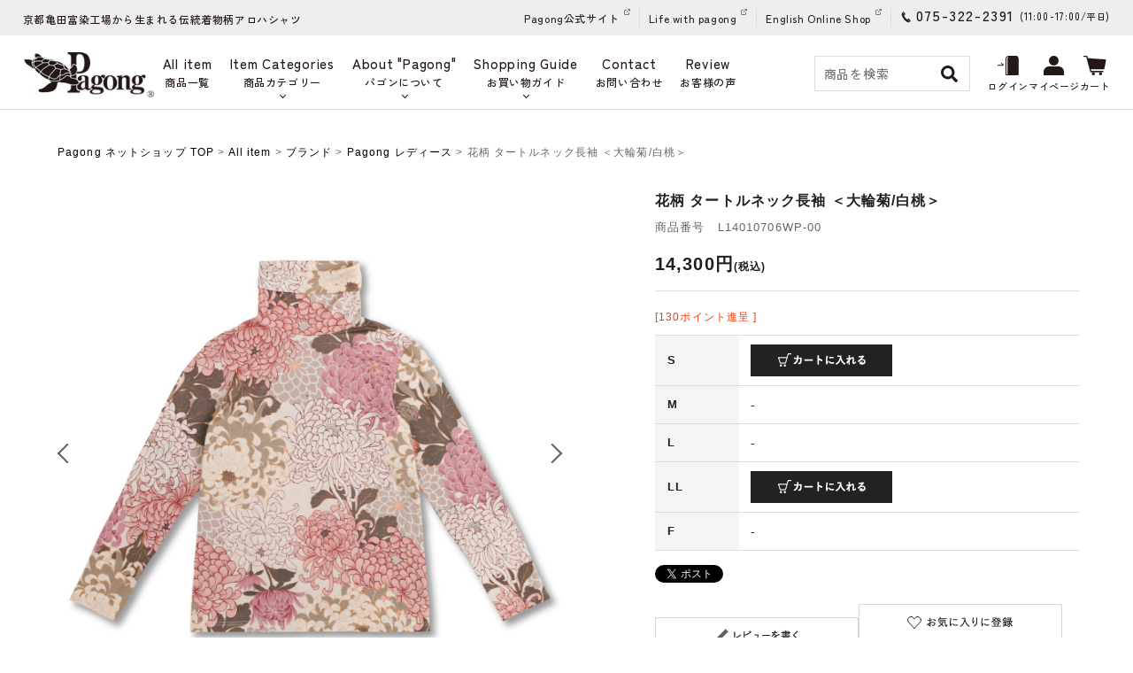

--- FILE ---
content_type: text/html;charset=Shift_JIS
request_url: https://pagong.jp/fs/pagong/l14010706wp-00?utm_source=facebook&utm_medium=FacebookProduct&utm_campaign=FacebookLike
body_size: 15262
content:
<!DOCTYPE html PUBLIC "-//W3C//DTD XHTML 1.0 Transitional//EN" "http://www.w3.org/TR/xhtml1/DTD/xhtml1-transitional.dtd">
<html lang="ja">
<head>
<meta http-equiv="Content-Language" content="ja" />
<meta http-equiv="Content-Type" content="text/html; charset=Shift_JIS" />
<meta http-equiv="Pragma" content="no-cache" />
<meta http-equiv="cache-control" content="no-cache" />
<meta http-equiv="Expires" content="Thu, 01 Dec 1994 16:00:00 GMT" />
<meta name="description" content="花柄 タートルネック長袖 ＜大輪菊/白桃＞ の商品ページです。京友禅アロハシャツの「Pagong」公式オンラインショップでは、商品に使用する生地を京友禅染めの職人が一色一色、手作業で染めています。" />
<meta name="keywords" content="花柄 タートルネック長袖 ＜大輪菊/白桃＞,Pagong レディース,Pagongネットショップ" />
<meta property="og:title" content="花柄 タートルネック長袖 ＜大輪菊/白桃＞" />
<meta property="og:image" content="https://pagong.fs-storage.jp/fs2cabinet/l14/l14010706wp-00/l14010706wp-00-m-01-pl.jpg" />
<meta property="og:url" content="https://pagong.jp/fs/pagong/l14010706wp-00?utm_source=facebook&utm_medium=FacebookProduct&utm_campaign=FacebookLike" />
<meta property="og:site_name" content="Pagongネットショップ" />
<meta property="og:description" content="

程よく体のラインに沿った綺麗なシルエットと、生地の柔らかな着心地が特徴のパゴン秋冬シーズン定番のカットソーです。1枚で柄を楽しむのも良し、ジャケットのインナーとしてコーディネイトのアクセントにしても良し。和柄の楽しみ方が広がる一着です。


和柄の意味 -大輪菊-
明治時代、ヨーロッパの博覧会に、この柄のような大輪の菊模様の西陣織丸帯が出店され、グランプリをとったほどに、ヨーロッパでは日本の変化咲きや大輪の菊は賞賛の的でした。日本では江戸時代から、庶民の間でも菊の栽培が盛んになり、今では京都の町の路地には季節になると、まるで展覧会でもあるかのように丹精込めた菊鉢が並び、美しく咲き競っています。




モデル：身長160cm
着用サイズ：M

アイテム詳細
○発送：通常2-5営業日以内
○サイズ：S,M,L,LL,F(3L)
○素材：レーヨン 93％ポリウレタン 7％　日本製
○製造：京都 亀田富染工場

サイズ詳細 （タートルネック長袖、単位： cm）



  
    
    胸囲
    肩幅
    着丈
    袖丈
    袖口幅
  
  
    S
    82
    34
    58
    55
    9
   
 
    M
    88
    36
    60
    " />
<meta property="og:locale" content="ja_JP" />
<meta property="og:type" content="product" />
<meta property="product:price:amount" content="14300" />
<meta property="product:price:currency" content="JPY" />
<meta property="product:product_link" content="https://pagong.jp/fs/pagong/brand-pagong-l/l14010706wp-00" />

<title>花柄 タートルネック長袖 ＜大輪菊/白桃＞ | 京友禅アロハシャツ【Pagong】公式オンラインショップ</title>
<link rel="stylesheet" type="text/css" href="/shop/css/r_system_preset.css?v3.24.0" />
<link rel="stylesheet" type="text/css" href="/shop/item/pagong/design/template05/css/system_DesignSettings.css" />
<link rel="stylesheet" type="text/css" href="/shop/item/pagong/design/template05/css/system_SizeColorSettings.css" />
<link rel="stylesheet" type="text/css" href="/shop/item/pagong/design/template05/css/system_LayoutSettings01.css" />
<link rel="stylesheet" type="text/css" href="/shop/item/pagong/design/template05/css/original.css" />

<link rel="canonical" href="https://pagong.jp/fs/pagong/l14010706wp-00" />
<script type="text/javascript" src="/shop/js/jquery.js" charset="UTF-8"></script>
<script type="text/javascript" src="/shop/js/fs2api.js" charset="UTF-8"></script>
<script type="text/javascript">
(function($) {$(function() { $('.FS2_WishListEntryButton_container').click(function(e) { var goodsUrl = e.currentTarget.id.substring(18); FS2.addWishList({ shopKey: 'pagong', domain: 'pagong.jp', ssldomain: 'pagong.jp', data: { goods_url: goodsUrl, url: '%2Ffs%2Fpagong%2Fl14010706wp-00%3Futm_source%3Dfacebook%26utm_medium%3DFacebookProduct%26utm_campaign%3DFacebookLike' }, done: function() { $('#FS2_WishListEntry_' + goodsUrl).addClass('FS2_hiddenElement'); $('#FS2_WishListRegistered_' + goodsUrl).removeClass('FS2_hiddenElement'); }, }); });
 $('.FS2_AlreadyWishListButton_container').click(function(e) { var goodsUrl = e.currentTarget.id.substring(23); FS2.removeWishList({ shopKey: 'pagong', domain: 'pagong.jp', ssldomain: 'pagong.jp', data: { goods_url: goodsUrl, url: '%2Ffs%2Fpagong%2Fl14010706wp-00%3Futm_source%3Dfacebook%26utm_medium%3DFacebookProduct%26utm_campaign%3DFacebookLike' }, done: function() { $('#FS2_WishListEntry_' + goodsUrl).removeClass('FS2_hiddenElement'); $('#FS2_WishListRegistered_' + goodsUrl).addClass('FS2_hiddenElement'); }, }); });});})(jQuery);
</script>
<script type="text/javascript" src="/shop/js/additionalimage.js" ></script>
<script type="text/javascript"><!--
$fsJq(document).ready(
function(){
    fsInitImageView('.gl_Item', true, false, '-ds', '-dl');
});
--></script>



<script type="text/javascript" src="/shop/js/futureshop2.js"></script>
<script type="text/javascript" src="/shop/item/pagong/design/template05/js/original.js"></script>

<!-- Global site tag (gtag.js) - Google Ads: 769311006 -->
<script async src="https://www.googletagmanager.com/gtag/js?id=AW-769311006"></script>
<script>
  window.dataLayer = window.dataLayer || [];
  function gtag(){dataLayer.push(arguments);}
  gtag('js', new Date());

  gtag('config', 'AW-769311006');
</script>

<!-- Google tag (gtag.js) -->
<script async src="https://www.googletagmanager.com/gtag/js?id=G-T9C5FJ185S"></script>
<script>
  window.dataLayer = window.dataLayer || [];
  function gtag(){dataLayer.push(arguments);}
  gtag('js', new Date());

  gtag('config', 'G-T9C5FJ185S');
</script><script type="text/javascript">
    (function(c,l,a,r,i,t,y){
        c[a]=c[a]||function(){(c[a].q=c[a].q||[]).push(arguments)};
        t=l.createElement(r);t.async=1;t.src="https://www.clarity.ms/tag/"+i;
        y=l.getElementsByTagName(r)[0];y.parentNode.insertBefore(t,y);
    })(window, document, "clarity", "script", "p09mupvxh9");
</script>
<link rel="shortcut icon" href="https://pagong.jp/onlineshop/img/favicon.ico" type="image/x-icon" />

<meta name="google-site-verification" content="Mi3if5blFEdkDdSTkXKw0Phr3xGHI7I0Zj0qzxzYE6I" />

<script>
(function(i,s,o,g,r,a,m){i['GoogleAnalyticsObject']=r;i[r]=i[r]||function(){
(i[r].q=i[r].q||[]).push(arguments)},i[r].l=1*new Date();a=s.createElement(o),
m=s.getElementsByTagName(o)[0];a.async=1;a.src=g;m.parentNode.insertBefore(a,m)
})(window,document,'script','https://www.google-analytics.com/analytics.js','ga');

ga('create', 'UA-56386490-1', 'auto');
ga('send', 'pageview');
</script>

<script src="https://ajax.googleapis.com/ajax/libs/jquery/2.0.3/jquery.min.js"></script>
<script src="https://pagong.jp/shop/js/fs2api.js"></script>

<!-- cart-Recovery -->
<script>
(function(w,d,s,c,i){w[c]=w[c]||{};w[c].trackingId=i;
var f=d.getElementsByTagName(s)[0],j=d.createElement(s);j.async=true;
j.src='//cdn.contx.net/collect.js';f.parentNode.insertBefore(j,f);
})(window,document,'script','contx','CTX-x-YvolNaH0');
</script>
<!-- End cart-Recovery -->

<script type="text/javascript" src="//r2.future-shop.jp/fs.pagong/pc/recommend.js" charset="UTF-8"></script>
</head>
<body id="FS2_body_Goods" class="FS2_body_Goods_GoodsDetail FS2_body_Goods_GoodsDetail_l14010706wp-00" xmlns:fb="http://ogp.me/ns/fb#">

<div class="layout_body">
	

	<div class="layout_header"><link href="https://fonts.googleapis.com/css?family=Questrial" rel="stylesheet">
<link rel="stylesheet" type="text/css" href="https://pagong.jp/onlineshop/css/slick.css" />
<link rel="stylesheet" type="text/css" href="https://pagong.jp/onlineshop/css/swiper-bundle.min.css" />
<link rel="stylesheet" type="text/css" href="https://pagong.jp/onlineshop/style.css" />

<link rel="preconnect" href="https://fonts.googleapis.com">
<link rel="preconnect" href="https://fonts.gstatic.com" crossorigin>
<link
  href="https://fonts.googleapis.com/css2?family=Zen+Kaku+Gothic+New:wght@300;400;500;700;900&family=Zen+Old+Mincho:wght@400;500;600;700;900&display=swap"
  rel="stylesheet">

<link rel="stylesheet" type="text/css" href="https://pagong.jp/onlineshop/css/jquery-ui.min.css" />

<script type="text/javascript" src="https://cdnjs.cloudflare.com/ajax/libs/slick-carousel/1.8.1/slick.min.js"></script>
<script type="text/javascript" src="https://pagong.jp/onlineshop/js/swiper-bundle.min.js"></script>
<script type="text/javascript" src="https://pagong.jp/onlineshop/js/swiper.js" defer></script>

<script type="text/javascript">
  $(function () {

    // UA判定
    var ua = {};
    ua.name = window.navigator.userAgent.toLowerCase();
    ua.isIE = (ua.name.indexOf('msie') >= 0 || ua.name.indexOf('trident') >= 0);
    ua.isiPhone = ua.name.indexOf('iphone') >= 0;
    ua.isiPod = ua.name.indexOf('ipod') >= 0;
    ua.isiPad = ua.name.indexOf('ipad') >= 0;
    ua.isiOS = (ua.isiPhone || ua.isiPod || ua.isiPad);
    ua.isAndroid = ua.name.indexOf('android') >= 0;
    ua.isTablet = (ua.isiPad || (ua.isAndroid && ua.name.indexOf('mobile') < 0));

    if (ua.isIE) {
      ua.verArray = /(msie|rv:?)\s?([0-9]{1,})([\.0-9]{1,})/.exec(ua.name);
      if (ua.verArray) {
        ua.ver = parseInt(ua.verArray[2], 10);
      }
    }
    if (ua.isiOS) {
      ua.verArray = /(os)\s([0-9]{1,})([\_0-9]{1,})/.exec(ua.name);
      if (ua.verArray) {
        ua.ver = parseInt(ua.verArray[2], 10);
      }
    }
    if (ua.isAndroid) {
      ua.verArray = /(android)\s([0-9]{1,})([\.0-9]{1,})/.exec(ua.name);
      if (ua.verArray) {
        ua.ver = parseInt(ua.verArray[2], 10);
      }
    }

    // hover対処
    if (ua.isiOS || ua.isTablet) {
      $('body').addClass('iOS');
    }
  });

  //ヘッダー横スクロール
  $(function () {
    $(window).on("scroll", function () {
      var windowScrollLeft = -$(window).scrollLeft();
      $(".pc-header").css("left", windowScrollLeft);
    });
  });


  /*****************************************
          サイドメニューtoggle
  *****************************************/
  $(function () {
    $('.side_menu_child').hide();
    $('.sp_menu_btn').click(function () {
      $('.side_menu_child').hide();
      $('.side_menu_cat').removeClass('active');
    });
    $('.side_menu_cat').click(function () {
      target = $(this).next('.side_menu_child');
      $(this).toggleClass('active');
      $('.side_menu_cat').not(this).removeClass('active');
      $('.side_menu_child').not(target).hide();
      $(target).slideToggle(600, 'jswing');
    });

  });

  /*****************************************
          スマホメニューボタンと開閉
  *****************************************/
  $(function () {
    $('.sp_menu_btn').click(function () {
      $('html, body').toggleClass('lock');
      $('.sp_menu_btn').toggleClass('active');
      $('.sp_menu_wrap').toggleClass('active');
      $("#side_navi").toggleClass('active');
    });

  });

  /*****************************************
          PC上部メニューボタンと開閉
  *****************************************/
  $(function () {
    $('.mypage_ddmenu').not('.iOS .mypage_ddmenu').hover(function () {
      $(this).toggleClass('navi_open');
    });
    $('.dd_item_cat').not('.iOS .dd_item_cat').hover(function () {
      $(this).toggleClass('navi_open');
    });
    $('.dd_about').not('.iOS .dd_about').hover(function () {
      $(this).toggleClass('navi_open');
    });

    $('.mypage_ddmenu a').not('.mypage_subnavi a').click(function () {
      return false;
    });
    $('.dd_item_cat a, .dd_about a').not('.h_subnavi a').click(function () {
      return false;
    });

    var tapEnable = false; // 有効なタップかを保持する
    $('.iOS .dd_item_cat a').not('.h_subnavi a').on('touchstart', function () {
      $('.iOS .dd_about').removeClass('navi_open');
      $('.iOS .mypage_ddmenu').removeClass('navi_open');
      $('.iOS .dd_item_cat').toggleClass('navi_open');

    });
    $('.iOS .dd_about a').not('.h_subnavi a').on('touchstart', function () {
      $('.iOS .dd_item_cat').removeClass('navi_open');
      $('.iOS .mypage_ddmenu').removeClass('navi_open');
      $('.iOS .dd_about').toggleClass('navi_open');
    });
    $('.iOS .mypage_ddmenu a').not('.mypage_subnavi a').on('touchstart', function () {
      $('.iOS .dd_about').removeClass('navi_open');
      $('.iOS .dd_item_cat').removeClass('navi_open');
      $('.iOS .mypage_ddmenu').toggleClass('navi_open');
    });

  });

  /* アンカーリンク スムーズスクロール
  =====================================================================*/
  $(window).on('load resize', function () {
    var winW = $(window).width();
    var devW = 767;
    if (winW <= devW) {
      $('a[href^="#"]').click(function () {
        var speed = 500;
        var href = $(this).attr("href");
        var target = $(href == "#" || href == "" ? 'html' : href);
        var headerHeight = 120; //固定ヘッダーの高さ
        var position = target.offset().top - headerHeight; //ターゲットの座標からヘッダの高さ分引く
        $('body,html').animate({ scrollTop: position }, speed, 'swing');
        return false;
      });
    } else {
      // #で始まるアンカーをクリックした場合に処理
      $('a[href^=#]').click(function () {
        var speed = 500;
        var href = $(this).attr("href");
        var target = $(href == "#" || href == "" ? 'html' : href);
        var position = target.offset().top;
        $('body,html').animate({ scrollTop: position }, speed, 'swing');
        return false;
      });
    }
  });

  /* ページトップ
  =====================================================================*/
  $(function () {
    var topBtn = $("#pagetop");
    topBtn.click(function () {
      $('html,body').animate({
        scrollTop: 0
      });
      return false;
    });
  });

  /* スマホ閲覧時・電話番号へリンク
  =====================================================================*/
  $(function () {
    var ua = navigator.userAgent;
    if (ua.indexOf('iPhone') > 0 || ua.indexOf('Android') > 0) {
      $('.tel_num').each(function () {
        var str = $(this).text();
        $(this).html($('<a>').attr('href', 'tel:' + str.replace(/-/g, '')).append(str + '</a>'));
      });
    }
  });

  /* 上部検索
  =====================================================================*/
  $(function () {
    $('.head_search_dd > a').not('search_form_wrap').click(function () {
      $('.search_form_wrap').fadeToggle(300);
    });

  });

  /* 必須ボタン変更
  =====================================================================*/
  $(function () {
    $('.inputTableArea img').each(function () {
      var hissu_icon = $(this).attr('src');
      if (hissu_icon.match(/icon_require\.gif/)) {
        $(this).attr('src', 'https://pagong.jp/onlineshop/img/common/must.gif').attr('width', '36px').attr('height', '22px');
      }
    });
  });

  $(function () {

    /* slider
    =====================================================================*/
    $(window).on('load', function () {
      $('.js_slider').slick({
        dots: false,
        slidesToShow: 3
      });
    });

    /* 続きを見る
    =====================================================================*/
    $(document).on('click', '.read_more', function () {
      $(this).stop().toggleClass('active');
      $(this).siblings(".more_list").stop().toggleClass('active');
    });

  });
</script>

<script type="text/javascript">
  $(function () {
    $setElm = $('#slider');
    baseWidth = 1100;
    baseHeight = 550;
    minWidth = 300;

    slideSpeed = 450;
    delayTime = 9000;
    easing = 'swing';
    autoPlay = '1'; // notAutoPlay = '0'

    flickMove = '1'; // notFlick = '0'

    btnOpacity = 1;
    pnOpacity = 1;

    ua = navigator.userAgent;

    $(window).load(function () {
      $setElm.find('img').css({ display: 'block' });
      $setElm.each(function () {
        var targetObj = $(this),
          wsSetTimer;

        targetObj.children('ul').wrapAll('<div class="wideslider_base"><div class="wideslider_wrap"></div><div class="slider_prev"></div><div class="slider_next"></div></div>');

        var findBase = targetObj.find('.wideslider_base'),
          findWrap = targetObj.find('.wideslider_wrap'),
          findPrev = targetObj.find('.slider_prev'),
          findNext = targetObj.find('.slider_next');

        var pagination = $('<div class="pagination"></div>');
        targetObj.append(pagination);

        var baseList = findWrap.find('li'),
          baseListLink = findWrap.find('li').children('a'),
          baseListCount = findWrap.find('li').length;

        baseList.each(function (i) {
          $(this).css({ width: (baseWidth), height: (baseHeight) });
          pagination.append('<a href="javascript:void(0);" class="pn' + (i + 1) + '"></a>');
        });

        var findPagi = targetObj.find('.pagination');

        setSlide();
        function setSlide() {
          windowWidth = $(window).width();
          findList = findWrap.find('li');
          setParts = (findBase, findWrap, findPrev, findNext, $setElm);

          setWrapLeft = parseInt(findWrap.css('left'));
          setlistWidth = findList.find('img').width();
          setLeft = setWrapLeft / setlistWidth;

          if (windowWidth < baseWidth) {
            if (windowWidth > minWidth) {
              findList.css({ width: (windowWidth) });
              var reImgHeight = findList.find('img').height();
              findList.css({ height: (reImgHeight) });
              setParts.css({ height: (reImgHeight) });
            } else if (windowWidth <= minWidth) {
              findList.css({ width: (minWidth) });
              var reImgHeight = findList.find('img').height();
              findList.css({ height: (reImgHeight) });
              setParts.css({ height: (reImgHeight) });
            }
          } else if (windowWidth >= baseWidth) {
            findList.css({ width: (baseWidth), height: (baseHeight) });
            setParts.css({ height: (baseHeight) });
          }

          setWidth = findList.find('img').width();
          setHeight = findList.find('img').height();
          baseWrapWidth = (setWidth) * (baseListCount);

          ulCount = findWrap.find('ul').length;
          if (ulCount == 1) {
            var makeClone = findWrap.children('ul');
            makeClone.clone().prependTo(findWrap);
            makeClone.clone().appendTo(findWrap);
            findWrap.children('ul').eq('1').addClass('mainList');
            var mainList = findWrap.find('.mainList').children('li');
            mainList.eq('0').addClass('mainActive')

            allListCount = findWrap.find('li').length;
          }
          allLWrapWidth = (setWidth) * (allListCount),
            posAdjust = ((windowWidth) - (setWidth)) / 2;

          findBase.css({ left: (posAdjust), width: (setWidth), height: (setHeight) });
          findPrev.css({ left: -(posAdjust), width: (posAdjust), height: (setHeight), opacity: (btnOpacity) });
          findNext.css({ right: -(posAdjust), width: (posAdjust), height: (setHeight), opacity: (btnOpacity) });

          findWrap.css({ width: (allLWrapWidth), height: (setHeight) });
          findWrap.children('ul').css({ width: (baseWrapWidth), height: (setHeight) });

          posResetNext = -(baseWrapWidth) * 2,
            posResetPrev = -(baseWrapWidth) + (setWidth);

          adjLeft = setWidth * setLeft;
          findWrap.css({ left: (adjLeft) });

        }
        findWrap.css({ left: -(baseWrapWidth) });

        var pnPoint = pagination.children('a'),
          pnFirst = pagination.children('a:first'),
          pnLast = pagination.children('a:last'),
          pnCount = pagination.children('a').length;

        if (ua.search(/iPhone/) != -1 || ua.search(/iPad/) != -1 || ua.search(/iPod/) != -1 || ua.search(/Android/) != -1) {
          pnPoint.css({ opacity: (pnOpacity) });
        } else {
          pnPoint.css({ opacity: (pnOpacity) }).hover(function () {
            $(this).stop().animate({ opacity: '1' }, 300);
          }, function () {
            $(this).stop().animate({ opacity: (pnOpacity) }, 300);
          });
        }

        pnFirst.addClass('active');
        pnPoint.click(function () {
          if (autoPlay == '1') { clearInterval(wsSetTimer); }
          var setNum = pnPoint.index(this),
            moveLeft = ((setWidth) * (setNum)) + baseWrapWidth;
          findWrap.stop().animate({ left: -(moveLeft) }, slideSpeed, easing);
          pnPoint.removeClass('active');
          $(this).addClass('active');
          activePos();
          if (autoPlay == '1') { wsTimer(); }
        });

        if (autoPlay == '1') { wsTimer(); }

        function wsTimer() {
          wsSetTimer = setInterval(function () {
            findNext.click();
          }, delayTime);
        }
        findNext.click(function () {
          findWrap.not(':animated').each(function () {
            if (autoPlay == '1') { clearInterval(wsSetTimer); }
            var posLeft = parseInt($(findWrap).css('left')),
              moveLeft = ((posLeft) - (setWidth));
            findWrap.stop().animate({ left: (moveLeft) }, slideSpeed, easing, function () {
              var adjustLeft = parseInt($(findWrap).css('left'));
              if (adjustLeft <= posResetNext) {
                findWrap.css({ left: -(baseWrapWidth) });
              }
            });

            var pnPointActive = pagination.children('a.active');
            pnPointActive.each(function () {
              var pnIndex = pnPoint.index(this),
                listCount = pnIndex + 1;
              if (pnCount == listCount) {
                pnPointActive.removeClass('active');
                pnFirst.addClass('active');
              } else {
                pnPointActive.removeClass('active').next().addClass('active');
              }
            });
            activePos();

            if (autoPlay == '1') { wsTimer(); }
          });
        }).hover(function () {
          $(this).stop().animate({ opacity: ((btnOpacity) + 0.1) }, 100);
        }, function () {
          $(this).stop().animate({ opacity: (btnOpacity) }, 100);
        });

        findPrev.click(function () {
          findWrap.not(':animated').each(function () {
            if (autoPlay == '1') { clearInterval(wsSetTimer); }

            var posLeft = parseInt($(findWrap).css('left')),
              moveLeft = ((posLeft) + (setWidth));
            findWrap.stop().animate({ left: (moveLeft) }, slideSpeed, easing, function () {
              var adjustLeft = parseInt($(findWrap).css('left')),
                adjustLeftPrev = (posResetNext) + (setWidth);
              if (adjustLeft >= posResetPrev) {
                findWrap.css({ left: (adjustLeftPrev) });
              }
            });

            var pnPointActive = pagination.children('a.active');
            pnPointActive.each(function () {
              var pnIndex = pnPoint.index(this),
                listCount = pnIndex + 1;
              if (1 == listCount) {
                pnPointActive.removeClass('active');
                pnLast.addClass('active');
              } else {
                pnPointActive.removeClass('active').prev().addClass('active');
              }
            });
            activePos();

            if (autoPlay == '1') { wsTimer(); }
          });
        }).hover(function () {
          $(this).stop().animate({ opacity: ((btnOpacity) + 0.1) }, 100);
        }, function () {
          $(this).stop().animate({ opacity: (btnOpacity) }, 100);
        });

        function activePos() {
          var posActive = findPagi.find('a.active');
          posActive.each(function () {
            var posIndex = pnPoint.index(this),
              setMainList = findWrap.find('.mainList').children('li');
            setMainList.removeClass('mainActive').eq(posIndex).addClass('mainActive');
          });
        }

        $(window).on('resize', function () {
          if (autoPlay == '1') { clearInterval(wsSetTimer); }
          setSlide();
          if (autoPlay == '1') { wsTimer(); }
        }).resize();

        if (flickMove == '1') {
          var isTouch = ('ontouchstart' in window);
          findWrap.on(
            {
              'touchstart mousedown': function (e) {
                if (findWrap.is(':animated')) {
                  e.preventDefault();
                } else {
                  if (autoPlay == '1') { clearInterval(wsSetTimer); }
                  if (!(ua.search(/iPhone/) != -1 || ua.search(/iPad/) != -1 || ua.search(/iPod/) != -1 || ua.search(/Android/) != -1)) {
                    e.preventDefault();
                  }
                  this.pageX = (isTouch ? event.changedTouches[0].pageX : e.pageX);
                  this.leftBegin = parseInt($(this).css('left'));
                  this.left = parseInt($(this).css('left'));
                  this.touched = true;
                }
              }, 'touchmove mousemove': function (e) {
                if (!this.touched) { return; }
                e.preventDefault();
                this.left = this.left - (this.pageX - (isTouch ? event.changedTouches[0].pageX : e.pageX));
                this.pageX = (isTouch ? event.changedTouches[0].pageX : e.pageX);
                $(this).css({ left: this.left });
              }, 'touchend mouseup mouseout': function (e) {
                if (!this.touched) { return; }
                this.touched = false;

                var setThumbLiActive = pagination.children('a.active'),
                  listWidth = parseInt(baseList.css('width')), leftMax = -((listWidth) * ((baseListCount) - 1));

                if (((this.leftBegin) - 30) > this.left && (!((this.leftBegin) === (leftMax)))) {
                  $(this).stop().animate({ left: ((this.leftBegin) - (listWidth)) }, slideSpeed, easing, function () {
                    var adjustLeft = parseInt($(findWrap).css('left'));
                    if (adjustLeft <= posResetNext) {
                      findWrap.css({ left: -(baseWrapWidth) });
                    }
                  });

                  setThumbLiActive.each(function () {
                    var pnIndex = pnPoint.index(this),
                      listCount = pnIndex + 1;
                    if (pnCount == listCount) {
                      setThumbLiActive.removeClass('active');
                      pnFirst.addClass('active');
                    } else {
                      setThumbLiActive.removeClass('active').next().addClass('active');
                    }
                  });
                  activePos();
                } else if (((this.leftBegin) + 30) < this.left && (!((this.leftBegin) === 0))) {
                  $(this).stop().animate({ left: ((this.leftBegin) + (listWidth)) }, slideSpeed, easing, function () {
                    var adjustLeft = parseInt($(findWrap).css('left')),
                      adjustLeftPrev = (posResetNext) + (setWidth);
                    if (adjustLeft >= posResetPrev) {
                      findWrap.css({ left: (adjustLeftPrev) });
                    }
                  });
                  setThumbLiActive.each(function () {
                    var pnIndex = pnPoint.index(this),
                      listCount = pnIndex + 1;
                    if (1 == listCount) {
                      setThumbLiActive.removeClass('active');
                      pnLast.addClass('active');
                    } else {
                      setThumbLiActive.removeClass('active').prev().addClass('active');
                    }
                  });
                  activePos();
                } else {
                  $(this).stop().animate({ left: (this.leftBegin) }, slideSpeed, easing);
                }
                compBeginLeft = this.leftBegin;
                compThisLeft = this.left;
                baseListLink.click(function (e) {
                  if (!(compBeginLeft == compThisLeft)) {
                    e.preventDefault();
                  }
                });
                if (autoPlay == '1') { wsTimer(); }
              }
            });
        }
        setTimeout(function () { setSlide(); }, 500);
      });
    });
  });
</script>

<!--2024 add-->
<script type="text/javascript">
  //  scroll
  $(document).ready(function () {
    var $scrollContent = $('.js-scroll');
    var itemWidth = $('.js-item').outerWidth(true);
    var scrollAmount = itemWidth * 1.1; // スクロール量（アイテム2つ分）

    $('.arrow-left').click(function () {
      var currentTransform = getTransformX($scrollContent);
      var newTransform = Math.min(currentTransform + scrollAmount, 0);
      $scrollContent.css('transform', 'translateX(' + newTransform + 'px)');
    });

    $('.arrow-right').click(function () {
      var currentTransform = getTransformX($scrollContent);
      var maxTransform = -($scrollContent.width() - $('.container').width());
      var newTransform = Math.max(currentTransform - scrollAmount, maxTransform);
      $scrollContent.css('transform', 'translateX(' + newTransform + 'px)');
    });

    function getTransformX($element) {
      var transformMatrix = $element.css('transform');
      if (transformMatrix !== 'none') {
        var matrixValues = transformMatrix.split('(')[1].split(')')[0].split(',');
        return parseFloat(matrixValues[4]);
      }
      return 0;
    }
  });

  //MV
  $(function () {
    $('#js-mvslider').slick({
      arrows: true,
      prevArrow: '<div class="mv-arrow prev-arrow">',
      nextArrow: '<div class="mv-arrow next-arrow">',
      dots: true,
      infinite: true,
      autoplay: true,
      slidesToShow: 3,
      speed: 1000,
    });
  });

  //tab hover
  $(document).ready(function () {
    $('.js-tab').hover(
      function () {
        var target = $(this).data('target');
        $('.js-tab').removeClass('is-tab-active');
        $(this).addClass('is-tab-active');
      },
      function () {
        $(this).removeClass('is-tab-active');
      }
    );
  });


</script>
<script type="text/javascript">
  FS2.repeater({
    ssldomain: 'pagong.jp',
    shopKey: 'pagong',
    member: function (json) {
      $('#logoutButton').show();
    },
    guest: function (json) {
      $('#loginButton').show();
    }
  });
</script>
<style type="text/css">
  #logoutButton,
  #loginButton {
    display: none;
  }

  .FS2_repeater {
    display: none;
  }
</style>

<header>
  <div class="pc-header">
    <div class="pc-header-topbar">
      <div class="pc-header-top-inner">
        <div class="pc-header-top-left">
          <p class="pc-header-top-caption">京都亀田富染工場から生まれる伝統着物柄アロハシャツ
          </p>
        </div>
        <div class="pc-header-top-right">
          <ul class="pc-header-official-link">
            <li><a href="https://pagong.jp/" target="_blank">Pagong公式サイト</a></li>
            <li><a href="https://pagong.jp/life_with_pagong/" target="_blank">Life with pagong</a></li>
            <li><a href="https://www.pagongkyoto.com/" target="_blank">English Online Shop</a></li>
          </ul>
          <p class="pc-header-tel">
          <address class="pc-header-tel-address">075-322-2391</address><span
            class="pc-header-tel-time">(11:00-17:00/<span class="pc-header-tel-day">平日</span>)</span></p>
        </div>
      </div>
    </div>
    <div class="pc-header-navibar">
      <div class="pc-header-navibar-inner">
        <div class="pc-header-navibar-left">
          <h1 class="pc-top-logo">
            <a href="https://pagong.jp/fs/pagong/c/"><img src="https://pagong.jp/onlineshop/img/common/logo.jpg"
                alt="パゴン（Pagong）公式オンラインショップ"></a>
          </h1>
          <div class="pc-navi">
            <div class="pc-navi-inner">
              <ul class="pc-navi-list">
                <li>
                  <div class="pc-navi-menu">
                    <a href="https://pagong.jp/fs/pagong/c/allitem/" data-text="商品一覧" class="pc-navi-menu-link">
                      <div class="txt-eng">All item</div>
                      <div class="txt-jp">商品一覧</div>
                    </a>
                  </div>
                </li>
                <li class="js-tab">
                  <div class="pc-navi-menu">
                    <a href="https://pagong.jp/fs/pagong/c/allitem/" ontouchstart="" data-text="商品カテゴリー"
                      class="pc-cat-head">
                      <div class="txt-eng">Item Categories</div>
                      <div class="txt-jp">商品カテゴリー</div>
                    </a>
                  </div>
                  <div class="pc-navi-submenu pc-navi-submenu-l js-tab-content pc-navi-category-scroll">
                    <div class="pc-navi-submenu-inner">
                      <div class="pc-navi-submenu-category submenu-l">
                        <h2 class="pc-crosshead">メンズ</h2>
                        <ul class="pc-navi-submenu-list pc-navi-icon-list">
                          <li><a href="https://pagong.jp/fs/pagong/c/mens-new/">
                              <div class="pc-navi-icon"><img src="https://pagong.jp/onlineshop/img/top/menu/new.jpg"
                                  alt="NEW"></div>
                              NEW
                            </a></li>
                          <li><a href="https://pagong.jp/fs/pagong/c/mens-aloha/">
                              <div class="pc-navi-icon"><img src="https://pagong.jp/onlineshop/img/top/menu/m-aloha.jpg"
                                  alt="アロハシャツ"></div>
                              アロハシャツ
                            </a></li>
                          <li><a href="https://pagong.jp/fs/pagong/c/mens-t/">
                              <div class="pc-navi-icon"><img
                                  src="https://pagong.jp/onlineshop/img/top/menu/m-tshirts.jpg" alt="Tシャツ"></div>
                              Tシャツ
                            </a></li>
                          <li><a href="https://pagong.jp/fs/pagong/c/mens-poloshirt/">
                              <div class="pc-navi-icon"><img src="https://pagong.jp/onlineshop/img/top/menu/m-polo.jpg"
                                  alt="ポロシャツ"></div>
                              ポロシャツ
                            </a></li>
                          <li><a href="https://pagong.jp/fs/pagong/c/mens-shirt/">
                              <div class="pc-navi-icon"><img
                                  src="https://pagong.jp/onlineshop/img/top/menu/m-shirts.jpg" alt="シャツ"></div>
                              シャツ
                            </a></li>
                          <li><a href="https://pagong.jp/fs/pagong/c/mens-parker/">
                              <div class="pc-navi-icon"><img
                                  src="https://pagong.jp/onlineshop/img/top/menu/m-hoodie.jpg" alt="パーカー"></div>
                              パーカー
                            </a></li>
                          <li><a href="https://pagong.jp/fs/pagong/c/mens-outer/">
                              <div class="pc-navi-icon"><img
                                  src="https://pagong.jp/onlineshop/img/top/menu/m-jacket.jpg" alt="ジャケット・アウター"></div>
                              ジャケット・アウター
                            </a></li>
                        </ul>
                      </div>
                      <div class="pc-navi-submenu-category submenu-l">
                        <h2 class="pc-crosshead">レディース</h2>
                        <ul class="pc-navi-submenu-list pc-navi-icon-list">
                          <li><a href="https://pagong.jp/fs/pagong/c/ladies-new/">
                              <div class="pc-navi-icon"><img src="https://pagong.jp/onlineshop/img/top/menu/new.jpg"
                                  alt="NEW"></div>
                              NEW
                            </a></li>
                          <li><a href="https://pagong.jp/fs/pagong/c/ladies-aloha/">
                              <div class="pc-navi-icon"><img src="https://pagong.jp/onlineshop/img/top/menu/w-aloha.jpg"
                                  alt="アロハシャツ"></div>
                              アロハシャツ
                            </a></li>
                          <li><a href="https://pagong.jp/fs/pagong/c/ladies-tanktop/">
                              <div class="pc-navi-icon"><img
                                  src="https://pagong.jp/onlineshop/img/top/menu/w-tanktop.jpg" alt="タンクトップ"></div>
                              タンクトップ
                            </a></li>
                          <li><a href="https://pagong.jp/fs/pagong/c/ladies-half/">
                              <div class="pc-navi-icon"><img
                                  src="https://pagong.jp/onlineshop/img/top/menu/w-shortsleeve.jpg" alt="半袖"></div>
                              半袖
                            </a></li>
                          <li><a href="https://pagong.jp/fs/pagong/c/ladies-five-seven/">
                              <div class="pc-navi-icon"><img
                                  src="https://pagong.jp/onlineshop/img/top/menu/w-halfsleeve.jpg" alt="五分袖・七分袖"></div>
                              五分袖・七分袖
                            </a></li>
                          <li><a href="https://pagong.jp/fs/pagong/c/ladies-l/">
                              <div class="pc-navi-icon"><img
                                  src="https://pagong.jp/onlineshop/img/top/menu/w-longsleeve.jpg" alt="長袖"></div>
                              長袖
                            </a></li>
                          <li><a href="https://pagong.jp/fs/pagong/c/ladies-shirt/">
                              <div class="pc-navi-icon"><img
                                  src="https://pagong.jp/onlineshop/img/top/menu/w-shirts.jpg" alt="シャツ・ブラウス"></div>
                              シャツ・ブラウス
                            </a></li>
                          <li><a href="https://pagong.jp/fs/pagong/c/ladies-onepiece/">
                              <div class="pc-navi-icon"><img src="https://pagong.jp/onlineshop/img/top/menu/w-dress.jpg"
                                  alt="ワンピース・チュニック"></div>
                              ワンピース・チュニック
                            </a></li>
                          <li><a href="https://pagong.jp/fs/pagong/c/ladies-haori">
                              <div class="pc-navi-icon"><img
                                  src="https://pagong.jp/onlineshop/img/top/menu/w-cardigan.jpg" alt="ハオリ"></div>
                              ハオリ
                            </a></li>
                          <li><a href="https://pagong.jp/fs/pagong/c/ladies-bottoms/">
                              <div class="pc-navi-icon"><img src="https://pagong.jp/onlineshop/img/top/menu/w-pants.jpg"
                                  alt="パンツ・スカート"></div>
                              パンツ・スカート
                            </a></li>
                          <li><a href="https://pagong.jp/fs/pagong/c/ladies-outer/">
                              <div class="pc-navi-icon"><img
                                  src="https://pagong.jp/onlineshop/img/top/menu/w-jacket.jpg" alt="ジャケット・アウター"></div>
                              ジャケット・アウター
                            </a></li>
                        </ul>
                      </div>
                      <div class="pc-navi-submenu-group">
                        <div class="pc-navi-submenu-category submenu-s">
                          <h2 class="pc-crosshead">初めての方はこちら</h2>
                          <a href="https://pagong.jp/fs/pagong/c/pagong-entry-collection"><img src="https://pagong.jp/onlineshop/img/entry_collection/entry_collection-banner.jpg" width="220 " alt="Pagong Entry Collection" ></a>
                        </div>
                        <div class="pc-navi-submenu-category submenu-s">
                          <h2 class="pc-crosshead">和雑貨</h2>
                          <ul class="pc-navi-submenu-list pc-navi-icon-list">
                            <li><a href="https://pagong.jp/fs/pagong/c/sundries-scarf/">
                                <div class="pc-navi-icon"><img src="https://pagong.jp/onlineshop/img/top/menu/scarf.jpg"
                                    alt="スカーフ・マフラー"></div>
                                スカーフ・マフラー
                              </a></li>
                            <li><a href="https://pagong.jp/fs/pagong/c/sundries-bag/">
                                <div class="pc-navi-icon"><img src="https://pagong.jp/onlineshop/img/top/menu/bag.jpg"
                                    alt="バッグ"></div>
                                バッグ
                              </a></li>
                            <li><a href="https://pagong.jp/fs/pagong/c/sundries-goods/">
                                <div class="pc-navi-icon"><img
                                    src="https://pagong.jp/onlineshop/img/top/menu/accessories.jpg" alt="小物"></div>
                                小物
                              </a></li>
                          </ul>
                        </div>
                        <div class="pc-navi-submenu-category submenu-s">
                          <h2 class="pc-crosshead">コラボ</h2>
                          <ul class="pc-navi-submenu-list">
                            <li><a href="https://pagong.jp/fs/pagong/c/hokusai">葛飾北斎</a></li>
                            <li><a href="https://pagong.jp/fs/pagong/c/jakuchu">伊藤若冲</a></li>
                            <li><a href="https://pagong.jp/fs/pagong/c/collaboration-m/">メンズ</a></li>
                            <li><a href="https://pagong.jp/fs/pagong/c/collaboration-l/">レディース</a></li>
                          </ul>
                        </div>
                      </div>
                    </div>
                  </div>
                </li>
                <li class="js-tab">
                  <div class="pc-navi-menu">
                    <a href="https://pagong.jp/fs/pagong/c/particular/" ontouchstart="" data-text="パゴンについて"
                      class="pc-cat-head">
                      <div class="txt-eng">About "Pagong"</div>
                      <div class="txt-jp">パゴンについて</div>
                    </a>
                  </div>
                  <div class="js-tab-content pc-navi-submenu pc-navi-submenu-s">
                    <ul class="pc-navi-submenu-list">
                      <li><a href="https://pagong.jp/fs/pagong/c/particular/">パゴンのこだわり</a></li>
                      <li><a href="https://pagong.jp/fs/pagong/c/kimono_forest/">キモノフォレスト</a></li>
                      <li><a href="https://pagong.jp/fs/pagong/c/aloha_shirts/">All About Aloha Shirts</a></li>
                    </ul>
                  </div>
                </li>
                <li class="js-tab">
                  <div class="pc-navi-menu">
                    <a href="https://pagong.jp/fs/pagong/c/shop_guide/" data-text="お買い物ガイド" class="pc-cat-head">
                      <div class="txt-eng">Shopping Guide</div>
                      <div class="txt-jp">お買い物ガイド</div>
                    </a>
                  </div>
                  <div class="js-tab-content pc-navi-submenu pc-navi-submenu-s">
                    <ul class="pc-navi-submenu-list">
                      <li><a href="https://pagong.jp/fs/pagong/c/shop_guide/">お買い物ガイド</a></li>
                      <li><a href="https://pagong.jp/fs/pagong/c/mailto">メールが届かない時は？</a></li>
                      <li><a href="https://pagong.jp/fs/pagong/c/registration_password">パスワード再登録のお願い</a></li>
                    </ul>
                  </div>
                </li>
                <li>
                  <div class="pc-navi-menu">
                    <a href="https://pagong.jp/fs/pagong/c/contact/" data-text="お問い合わせ" class="pc-navi-menu-link">
                      <div class="txt-eng">Contact</div>
                      <div class="txt-jp">お問い合わせ</div>
                    </a>
                  </div>
                </li>
                <li>
                  <div class="pc-navi-menu">
                    <a href="https://pagong.jp/fs/pagong/ReviewList.html" data-text="お客様の声" class="pc-navi-menu-link">
                      <div class="txt-eng">Review</div>
                      <div class="txt-jp">お客様の声</div>
                    </a>
                  </div>
                </li>
              </ul>
            </div>
          </div>
        </div>
        <div class="pc-header-navibar-right">
          <div class="pc-navi-search">
            <a href="#"></a>
            <div class="pc-search_form_wrap">
              <form class="pc-head_search_form" action="https://pagong.jp/fs/pagong/GoodsSearchList.html" method="get">
                <input type="hidden" name="_e_k" value="Ａ" />
                <input id="h_m_search_txt" class="searchInput pc-search_input" type="text" name="keyword"
                  placeholder="商品を検索" />
                <input class="pc-search-button" type="submit" value="">
              </form>
            </div>
          </div>
          <div class="pc-navi-mypage">
            <ul class="pc-mypage_subnavi">
              <li id="loginLogout">
                <a id="logoutButton" onclick="return canSubmit();"
                  href="https://pagong.jp/fs/pagong/Logout.html?url='+encodeURIComponent(document.location)">
                  <div class="pc-headnav-icon">
                    <img src="https://pagong.jp/onlineshop/img/top/icon/icon-logout.svg" alt="ログアウト">
                  </div>ログアウト
                </a>
                <a id="loginButton" onclick="return canSubmit();"
                  href="javascript:document.location='https://pagong.jp/fs/pagong/Login.html?url='+encodeURIComponent(document.location)">
                  <div class="pc-headnav-icon">
                    <img src="https://pagong.jp/onlineshop/img/top/icon/icon-login.svg" alt="ログイン">
                  </div>
                  ログイン
                </a>
              </li>
              <li>
                <a href="https://pagong.jp/fs/pagong/MyPageTop.html">
                  <div class="pc-headnav-icon">
                    <img src="https://pagong.jp/onlineshop/img/top/icon/icon-mypage.svg" alt="マイページ">
                  </div>
                  マイページ
                </a>
              </li>
              <li>
                <a href="https://pagong.jp/fs/pagong/ShoppingCart.html">
                  <div class="pc-headnav-icon"><img src="https://pagong.jp/onlineshop/img/top/icon/icon-cart.svg"
                      alt="カート"></div>
                  カート
                </a>
              </li>
            </ul>
          </div>
        </div>
      </div>
    </div>
  </div>
</header>
</div>

	<table border="0" cellspacing="0" cellpadding="0" class="layout_table">
	 <tr>
		
		<td class="layout_content">
			<div class="utility"> 
<table width="100%" border="0" cellpadding="0" cellspacing="0">
<tr>
<td class="FS2_welcome_area">
<span class="welcome">いらっしゃいませ　ゲストさん</span>
</td>
<td width="10%" rowspan="2" align="right" nowrap="nowrap">
<a href="https://pagong.jp/fs/pagong/ShoppingCart.html" class="viewCart" onClick="return canSubmit();"><img src="/shop/item/pagong/design/template05/btn/CartButtonImage.gif" alt="カートを見る" border="0" /></a></td>
</tr>
<tr>
<td class="FS2_login_area">
<ul class="login">
<li class="FS2_icon_coupon"> <a href="https://pagong.jp/fs/pagong/CouponInformation.html" onClick="return canSubmit();">クーポン情報</a></li>
<li class="FS2_icon_wishlist"> <a href="https://pagong.jp/fs/pagong/WishList.html" onClick="return canSubmit();">お気に入り一覧</a></li>
<li class="FS2_icon_mypage"> <a href="https://pagong.jp/fs/pagong/MyPageTop.html" onClick="return canSubmit();">マイページ</a></li>
<li class="FS2_icon_login"> <a href="javascript:document.location='https://pagong.jp/fs/pagong/Login.html?url='+encodeURIComponent(document.location)" onClick="return canSubmit();">ログイン</a></li>
<li class="FS2_icon_password"> <a href="https://pagong.jp/fs/pagong/PasswordReminderEdit.html" onClick="return canSubmit();">パスワードをお忘れの場合</a></li>
</ul>
</td>
</tr>
</table>
<ul class="item">
<li class="FS2_postagesettlelist"> <a href="https://pagong.jp/fs/pagong/PostageSettleList.html" onClick="return canSubmit();">送料とお支払い方法について</a> </li>
<li class="FS2_privacypolicy"> <a href="https://pagong.jp/fs/pagong/PrivacyPolicy.html" onClick="return canSubmit();">個人情報の取り扱いについて</a> </li>
<li class="FS2_businessdeal"> <a href="https://pagong.jp/fs/pagong/BusinessDeal.html" onClick="return canSubmit();">特定商取引法に基づく表示</a> </li>
</ul>
</div>
			
							<div class="system_content">
					<p class="pan FS2_breadcrumbs">
<a href="https://pagong.jp/fs/pagong/c/">Pagong ネットショップ  TOP</a> &gt; <a href="https://pagong.jp/fs/pagong/c/allitem">All item</a> &gt; <a href="https://pagong.jp/fs/pagong/c/brand">ブランド</a> &gt; <a href="https://pagong.jp/fs/pagong/c/brand-pagong-l">Pagong レディース</a> &gt; 花柄 タートルネック長袖 ＜大輪菊/白桃＞
</p>
					
					
					<a name="l14010706wp-00"></a>

<div class="gl_Item" id="FS2_itemlayout_IH3">

	
	
	

<div class="FS2_additional_image_itemdetail_container_right">
<h1 class="itemTitle">花柄 タートルネック長袖 ＜大輪菊/白桃＞</h1>
<p class="itemNumber">商品番号　L14010706WP-00</p>
<div class="FS2_itemPrice_area">
<p class="FS2_itemPrice_text">
<span class="itemPrice">14,300円</span><span class="FS2_itemPrice_addition">(税込)</span>
</p>
</div>

<p class="FS2_point">[130ポイント進呈 ]</p>

<form method="POST" action="https://pagong.jp/fs/pagong/ToCart.html">
<input type="image" name="dummySubmit" border="0" src="/adminItem/img/1px.gif" id="submit" value="" onClick="return false;" class="dummySubmit"/>
<input type="hidden" name="url" value="/fs/pagong/l14010706wp-00?utm_source=facebook&amp;utm_medium=FacebookProduct&amp;utm_campaign=FacebookLike" />
<input type="hidden" name="pagename" value="GoodsDetail" />
<input type="hidden" name="goodsId" value="1655" />

<div class="FS2_additional_image_tableVariation">
<table cellpadding="0" border="0" cellspacing="0" class="FS2_additional_image_tableVariation_table">

<tr class="FS2_additional_image_tableVariation_border FS2_additional_image_tableVariation_bg">
<th scope="row">S</th>
<td>&nbsp;</td>
<td><input type="image" onClick="return canSubmit();" src="/shop/item/pagong/design/template05/btn/AdditionalImageInCartButton.gif" name="varno_0_1" alt="カートに入れる" /></td>
</tr>


<tr class="FS2_additional_image_tableVariation_border">
<th scope="row">M</th>
<td>&nbsp;</td>
<td>-</td>
</tr>


<tr class="FS2_additional_image_tableVariation_border FS2_additional_image_tableVariation_bg">
<th scope="row">L</th>
<td>&nbsp;</td>
<td>-</td>
</tr>


<tr class="FS2_additional_image_tableVariation_border">
<th scope="row">LL</th>
<td>&nbsp;</td>
<td><input type="image" onClick="return canSubmit();" src="/shop/item/pagong/design/template05/btn/AdditionalImageInCartButton.gif" name="varno_0_4" alt="カートに入れる" /></td>
</tr>


<tr class="FS2_additional_image_tableVariation_border FS2_additional_image_tableVariation_bg">
<th scope="row">F</th>
<td>&nbsp;</td>
<td>-</td>
</tr>


</table>
<input type="hidden" name="cnt" value="1" />
</div>
<div class="FS2_figure">
</div>
</form>


<div class="FS2_TweetButton_area">
<a href="http://twitter.com/share" class="twitter-share-button" data-count="none" data-lang="ja">Tweet</a><script type="text/javascript" src="https://platform.twitter.com/widgets.js" charset="UTF-8"></script><div id="fb-root"></div> <script>(function(d, s, id) {
var js, fjs = d.getElementsByTagName(s)[0]; if (d.getElementById(id)) return; js = d.createElement(s); js.id = id; js.src = "//connect.facebook.net/ja_JP/sdk.js#xfbml=1&version=v2.0&appId=245900235487526"; fjs.parentNode.insertBefore(js, fjs);
}(document, 'script', 'facebook-jssdk'));</script>
<fb:like href="https://pagong.jp/fs/pagong/l14010706wp-00" send="false" layout="button_count" width="450" show_faces="true"></fb:like> <br> <!--<div class="fb-comments" data-href="https://pagong.jp/fs/pagong/l14010706wp-00" data-num-posts="5" data-width="470"></div>-->
</div>
<div class="FS2_WishListButton_area">
<a href="javascript:void(0)" id="FS2_WishListEntry_l14010706wp-00" class="FS2_WishListEntryButton_container"><img src="/shop/item/pagong/design/template05/btn/WishListButton.gif" alt="お気に入りに登録" border="0" /></a>
<a href="javascript:void(0)" id="FS2_WishListRegistered_l14010706wp-00" class="FS2_AlreadyWishListButton_container FS2_hiddenElement"><img src="/shop/item/pagong/design/template05/btn/AlreadyWishListButton.gif" alt="お気に入りに登録済み" border="0" /></a>
</div>
<div class="FS2_ReviewEditButton_area">
<a href="https://pagong.jp/fs/pagong/ReviewEntry.html?goods=l14010706wp-00" onClick="return canSubmit();"><img src="/shop/item/pagong/design/template05/btn/ReviewEdit.gif" alt="レビューを書く" border="0" /></a>
</div>

</div>

<div class="FS2_additional_image_container_main">
<p class="FS2_additional_image_container_title">画像</p>
<span class="FS2_additional_image_thumbnail_container"><img src="https://pagong.fs-storage.jp/fs2cabinet/l14/l14010706wp-00/l14010706wp-00-m-01-ds.jpg" alt="画像" title="画像" /></span><span class="FS2_additional_image_thumbnail_container"><img src="https://pagong.fs-storage.jp/fs2cabinet/l14/l14010706wp-00/l14010706wp-00-m-02-ds.jpg" alt="画像" title="画像" /></span><span class="FS2_additional_image_thumbnail_container"><img src="https://pagong.fs-storage.jp/fs2cabinet/l14/l14010706wp-00/l14010706wp-00-m-03-ds.jpg" alt="画像" title="画像" /></span><span class="FS2_additional_image_thumbnail_container"><img src="https://pagong.fs-storage.jp/fs2cabinet/l14/l14010706wp-00/l14010706wp-00-m-04-ds.jpg" alt="画像" title="画像" /></span><span class="FS2_additional_image_thumbnail_container"><img src="https://pagong.fs-storage.jp/fs2cabinet/l14/l14010706wp-00/l14010706wp-00-m-05-ds.jpg" alt="画像" title="画像" /></span><span class="FS2_additional_image_thumbnail_container"><img src="https://pagong.fs-storage.jp/fs2cabinet/l14/l14010706wp-00/l14010706wp-00-m-06-ds.jpg" alt="画像" title="画像" /></span><span class="FS2_additional_image_thumbnail_container"><img src="https://pagong.fs-storage.jp/fs2cabinet/l14/l14010706wp-00/l14010706wp-00-m-07-ds.jpg" alt="画像" title="画像" /></span><span class="FS2_additional_image_thumbnail_container"><img src="https://pagong.fs-storage.jp/fs2cabinet/l14/l14010706wp-00/l14010706wp-00-m-08-ds.jpg" alt="画像" title="画像" /></span></div>

	<div class="FS2_additional_image_btn_thumbnail_container">
		<div class="FS2_thumbnail_container FS2_additional_image_detail_container">
			<img src="https://pagong.fs-storage.jp/fs2cabinet/l14/l14010706wp-00/l14010706wp-00-m-01-dl.jpg" alt="画像" border="0" title="画像" />
		</div>
		<div class="FS2_additional_image_btn_container">
			<table>
				<tr>
					<td class="FS2_additional_image_btn_incart"><a href="javascript:window.open('https://pagong.jp/fs/pagong/GoodsAdditionalImagePopup.html?goods_id=1655', '1655_image', 'resizable,scrollbars,width=950,height=800').focus();"><img src="/shop/item/pagong/design/template05/btn/AdditionalImageEnlargementButton.gif" border="0" alt="拡大" /></a></td>
					<td class="FS2_additional_image_btn_prev"><img src="/shop/item/pagong/design/template05/btn/AdditionalImagePrevButton.gif" class="FS2_AdditionalImage_switcher_btn_prev" border="0" alt="Prev" /></td>
					<td class="FS2_additional_image_btn_next"><img src="/shop/item/pagong/design/template05/btn/AdditionalImageNextButton.gif" class="FS2_AdditionalImage_switcher_btn_next" border="0" alt="Next" /></td>
				</tr>
			</table>
		</div>
	</div>



<br clear="all" />

<div class="FS2_additional_image_itemdetail_container">
	<p class="FS2_ItemComment"><!-- 商品説明 -->
<div class="item_secwrap">
<p>程よく体のラインに沿った綺麗なシルエットと、生地の柔らかな着心地が特徴のパゴン秋冬シーズン定番のカットソーです。1枚で柄を楽しむのも良し、ジャケットのインナーとしてコーディネイトのアクセントにしても良し。和柄の楽しみ方が広がる一着です。</p>
<br>
<!-- 柄の説明 -->
<h2 class="itemdetail_ttl">和柄の意味 -大輪菊-</h2>
<p>明治時代、ヨーロッパの博覧会に、この柄のような大輪の菊模様の西陣織丸帯が出店され、グランプリをとったほどに、ヨーロッパでは日本の変化咲きや大輪の菊は賞賛の的でした。日本では江戸時代から、庶民の間でも菊の栽培が盛んになり、今では京都の町の路地には季節になると、まるで展覧会でもあるかのように丹精込めた菊鉢が並び、美しく咲き競っています。

</p>
<br>
<!-- 仕様説明 -->
<p>モデル：身長160cm<br>
着用サイズ：M</p>
<br>
<p class="itemdetail_ttl">アイテム詳細</p>
<p>○発送：通常2-5営業日以内<br>
○サイズ：S,M,L,LL,F(3L)<br>
○素材：レーヨン 93％ポリウレタン 7％　日本製<br>
○製造：京都 亀田富染工場</p>
<br>
<p class="itemdetail_subttl">サイズ詳細 （タートルネック長袖、単位： cm）</p>
<!-- 通常のサイズ表 -->
<div class="itemdetail_table">
<table>
  <tr>
    <th></th>
    <th>胸囲</th>
    <th>肩幅</th>
    <th>着丈</th>
    <th>袖丈</th>
    <th>袖口幅</th>
  </tr>
  <tr>
    <td>S</td>
    <td>82</td>
    <td>34</td>
    <td>58</td>
    <td>55</td>
    <td>9</td>
   </tr>
 <tr>
    <td>M</td>
    <td>88</td>
    <td>36</td>
    <td>60</td>
    <td>55</td>
    <td>9.5</td>
  </tr>
  <tr>
    <td>L</td>
    <td>94</td>
    <td>37.5</td>
    <td>62</td>
    <td>55</td>
    <td>10.2</td>
  </tr>
  <tr>
    <td>LL</td>
    <td>100</td>
    <td>39</td>
    <td>64</td>
    <td>55</td>
    <td>10.9</td>
  </tr>
  <tr>
    <td>F(3L)</td>
    <td>106</td>
    <td>40.5</td>
    <td>66</td>
    <td>55</td>
    <td>11.6</td>
  </tr>
</table>
</div>
<!-- 通常の表終わり -->

<p>※サイズは若干の誤差が生じる場合がございます。予めご了承ください。<br>
※パゴンの商品はすべて製造直販。デザイン、染め、販売までを一貫して行っております。</p>
<br>
<!-- お洗濯 -->
<p class="itemdetail_subttl">お洗濯について</p>
<p class="itemwashing_img"><img src="https://pagong.jp/onlineshop/img/washtag/washtag_pattern03.jpg" alt="お洗濯について" width="250" height=""></p>
<p>・液温は30℃を限度とし、ご家庭でも手洗いして頂けます。<br>
・塩素系漂白剤は使用しないで下さい。<br>
・レーヨンの特色上、水につけると生地が弱くなりますので、ご家庭で洗濯される際は、手洗いで優しく押し洗いし、ひっぱったり、きつくしぼる事がないよう充分注意してください。<br>
・脱水機を使用せず手絞りしてください。<br>
・タンブラー乾燥はお避け下さい。<br>
・アイロンは当て布をし、低温であてて下さい。<br>
・汗がついたままや長時間水に漬けたり濡れたまま放置すると、色落ち色移りの原因になりますのでお避け下さい。<br>
・着用やクリーニングの摩擦により毛羽立ちが生じやすくなります。</p>
<br>
<p class="cautiontxt">※実際の色とは異なって見える場合がございます。<br>
※柄出方は、写真と異なる場合がございます。</p>
</div></p>
</div>


</div>
					
					
					<!-- item_recommend -->

  <div class="js_item_rc_recommend">
    <!-- レコメンド -->
    <script type="text/javascript">
      try{
        _rcmdjp._displayRecommend({
          code:'l14010706wp-00',
          type: 'pv',
          template: 'item_recommend_slider'
        });
      } catch(err) {}
    </script>
  </div>

  <div class="js_item_rc_history">
    <!-- 閲覧履歴 -->
    <script type="text/javascript">
      try{
        _rcmdjp._displayHistory({
          template: 'item_history_slider'
        });
      } catch(err) {}
    </script>
  </div>

  <div class="js_item_rc_personal">
    <!-- パーソナライズ -->
    <script type="text/javascript">
      try{
        _rcmdjp._displayRecommend({
          code: _rcmdjp._target._viewed,
          type:  'pv',
          template: 'item_personal'
        });
      } catch(err) {}
    </script>
  </div>

  <div class="js_item_rc_ranking">
    <!-- ランキング -->
    <script type="text/javascript">
      try{
        _rcmdjp._displayRanking({
          type: 'cv',
          span: 'week',
          template: 'item_ranking'
        });
      } catch(err) {}
    </script>
  </div>

  <div class="js_item_rc_pickup">
    <!-- ピックアップ -->
    <script type="text/javascript">
      try{
        _rcmdjp._displayPickup({
          label: 'top_recommend',
          template: 'item_staff_pickup'
        });
        } catch(err) {}
    </script>
  </div>

  <script type="text/javascript">
    jQuery(function(){
      // レコメンド位置変更
      jQuery('.js_item_rc_recommend').appendTo('#FS2_itemlayout_IH3 .FS2_additional_image_container_main');
      jQuery('.js_item_rc_history').appendTo('#FS2_itemlayout_IH3 .FS2_additional_image_container_main');
    });
  </script>

<!-- /item_recommend -->
					
				</div>
			
		</td>
		
	 </tr>
	</table>

	<div class="layout_footer">
	 <footer>
  <div class="pc-footer">
    <div class="pc-footer-pagetop">
      <div id="pagetop" class="pc-footer-pagetop-link">
        Page Top
      </div>
    </div>
    <div class="pc-footer-inner">
      <ul class="pc-footer-sns">
        <li>
          <a target="_blank" href="https://www.facebook.com/KyotoPagong"><img
              src="https://pagong.jp/onlineshop/img/top/icon/facebook.png" alt="公式Facebook"></a>
        </li>
        <li>
          <a target="_blank"
            href="https://twitter.com/PagongHonten?ref_src=twsrc%5Etfw&amp;ref_url=http%3A%2F%2Fpagong.jp%2F"><img
              src="https://pagong.jp/onlineshop/img/top/icon/x.png" alt="公式X"></a>
        </li>
        <li>
          <a target="_blank" href="https://www.instagram.com/pagongkyoto/"><img
              src="https://pagong.jp/onlineshop/img/top/icon/instagram.png" alt="本店 Instagram"></a>
        </li>
      </ul>
      <div class="pc-footer-mailmag">
        <a class="pc-footer-mailmag-button" href="https://d.bmb.jp/bm/p/f/tf.php?id=bm06505xh&task=regist">メルマガ登録</a>
      </div>
      <ul class="pc-footer-navi">
        <li><a href="https://pagong.jp/fs/pagong/PrivacyPolicy.html">個人情報保護ポリシー</a></li>
        <li><a href="https://pagong.jp/fs/pagong/BusinessDeal.html">特定商取引に基づく表記</a></li>
        <li><a href="https://pagong.jp/fs/pagong/c/shop_guide/">お買い物ガイド</a></li>
        <li><a href="https://pagong.jp/fs/pagong/c/contact/">お問い合わせ</a></li>
      </ul>
      <div class="pc-footer-copyright">
        <p id="copyright">Copyright (c) Pagong all rights reserved.</p>
      </div>
    </div>
  </div>
</footer>
<!--<div class="bnr_lwp">
  <a href="https://pagong.jp/life_with_pagong/" target="_blank">
    <picture>
      <source srcset="https://pagong.jp/cms/wp-content/themes/pagong/imageFile/global/button_special.png" media="(min-width: 641px)"/>
      <img src="https://pagong.jp/cms/wp-content/themes/pagong/imageFile/global/button_special_sp.png" alt="Life with Pagong"/>
    </picture>
  </a>
</div>-->

<script>
  var poplink3 = {
    uid: "a4fa259928f04e4eaef4b214e0d6a88fu",
    target: "#h_m_search_txt", //INPUTタグに指定したidを記述
    deviceType: 'pc033',
    searchCount: 10
  };
  (function () {
    var s = document.createElement("script");
    s.charset = "utf-8";
    s.src = "//poplink-f.probo.biz/pl3/poplink3.js";
    document.getElementsByTagName("head")[0].appendChild(s);
  })();
</script>

<script>
  $(function () {
    if ($('.FS2_ReviewEditAverage').length) {
      $('.FS2_ReviewEditAverage').next('table').appendTo('.FS2_additional_image_itemdetail_container');
    }
  });
</script>
	</div>

</div>
 <script type="text/javascript">
<!--
try{
 _rcmdjp._setItemData({
 code:'l14010706wp-00',
 name:'花柄 タートルネック長袖 ＜大輪菊/白桃＞',
 url:'https://pagong.jp/fs/pagong/l14010706wp-00',
 image:'/shop/item/pagong/picture/goods/1655_thumbnail.jpg',
 price:'14300',
 price_before_tax:'13000',
 tax:'1300',
 stock:'2',
 point:'130',
 category:'',
 release_date:'2023-01-27 11:13:14',
 disabled:'0',
 validation:'242d2928c39ce20dc3387d57e9ab2cdb'
 });
}catch(err){}
//-->
</script>
<script>
gtag('event', 'view_item', {
currency: 'JPY',
items: [{
item_id: 'L14010706WP-00',
item_name: '花柄 タートルネック長袖 ＜大輪菊/白桃＞',
price: 14300,
currency: 'JPY',
}]
});
</script>

</body>

</html>

--- FILE ---
content_type: text/css
request_url: https://pagong.jp/shop/item/pagong/design/template05/css/system_SizeColorSettings.css
body_size: 1135
content:
/* FutureShop2 system_SizeColorSettings.css */

/*メインカラー（キャプションの背景色・見出しの下線色）*/
.pageTitle {border-color: #969696;}
.CrossHead {border-color: #969696;}
.Definition {border-color: #969696;}
.userTable_01 caption {background: #969696;}
.userTable_02 caption {background: #969696;}
.cartTable caption {background: #969696;}
#FS2_body_Goods .userTable_01 { border-top-color: #969696;}
#FS2_body_Review .userTable_01 { border-top-color: #969696;}
.FS2_body_MyReviewList .cartTable { border-top-color: #969696;}
.FS2_body_MyReviewList .cartTable { border-top-color: #969696;}
.FS2_additional_image_tableVariation_border th {border-color: #969696;}
.FS2_additional_image_tableVariation_border td {border-color: #969696;}


/*サブカラー　1（セルの背景色）*/
.pan {background: #E0E0E0;}
.userTable_01 th {background: #E0E0E0;}
.userTable_02 th {background: #E0E0E0;}
.sellTerms {background: #E0E0E0;}
.FS2_inputSelection_table th {background: #E0E0E0;}
.GoodsSelectionTable th {background: #E0E0E0;}
.FS2_Review_Detail_td {background: #E0E0E0;}
.cartTable th {background: #E0E0E0;}
.FS2_MyReviewList_Detail_td {background: #F6F6F6;}
.ODTable th {background: #E0E0E0;}
.ODTable2 th {background: #E0E0E0;}
.FS2_OptionPrice_table th {background: #E0E0E0;}


/*サブカラー　2（罫線の色）*/
.userTable_01 {border-color: #B8B8B8;}
.userTable_01 th {border-color: #B8B8B8;}
.userTable_01 td {border-color: #B8B8B8;}
.userTable_02 {border-color: #B8B8B8;}
.userTable_02 th {border-color: #B8B8B8;}
.userTable_02 td {border-color: #B8B8B8;}
.FS2_privacyPageLink_container {border-color: #B8B8B8;}
.FS2_point {border-color: #B8B8B8;}
.sellTerms {border-color: #B8B8B8;}
.FS2_inputSelection_table th {border-color: #B8B8B8;}
.FS2_inputSelection_table td {border-color: #B8B8B8;}
.GoodsSelectionTable th {border-color: #B8B8B8;}
.GoodsSelectionTable td {border-color: #B8B8B8;}
#FS2_body_Goods .userTable_01 { border-bottom-color: #B8B8B8;}
#FS2_body_Review .userTable_01 { border-bottom-color: #DDD;}
.FS2_body_ReviewList td.FS2_Review_Detail_td {border-color: #B8B8B8;}
.cartTable {border-color: #B8B8B8;}
.cartTable th {border-color: #B8B8B8;}
.cartTable td {border-color: #B8B8B8;}
.ODTable {border-color: #B8B8B8;}
.ODTable th {border-color: #B8B8B8;}
.ODTable td {border-color: #B8B8B8;}
.ODTable2 {border-color: #B8B8B8;}
.ODTable2 {border-color: #B8B8B8;}
.ODTable2 th {border-color: #B8B8B8;}
.ODTable2 td {border-color: #B8B8B8;}
#FS2_bundleInformationBlock{border-color: #B8B8B8;}

/*リンク*/

/*リンク色*/
a:link {color: ;}
/*すでにクリックしたリンク色*/
a:visited {color: ;}
/*クリック中のリンク色*/
a:active {color: ;}
/*マウスカーソル通過時の色*/
a:hover {color: ;}


/*背景*/

/*背景色*/
body {background-color: #FFFFFF;}
/*背景画像の繰り返し*/
body {background-repeat: no-repeat;}
/*背景画像の位置*/
body {background-position:top center;}


/*テキスト*/

/*全体*/
/*色*/
body {color: #202020;}
/*サイズ*/
body {font-size: 14px;}
/*行間*/
p {line-height: 180%;}

/*ページ見出し*/
/*色*/
.pageTitle {color: #202020;}
/*サイズ*/
.pageTitle {font-size: 16px;}
/*行間*/
.pageTitle {line-height: 120%;}

/*パンくずリンク*/
/*色*/
.pan {color: #666666;}
/*サイズ*/
.pan {font-size: 12%;}
/*行間*/
.pan {line-height: 120%;}

/*商品名（グループ・商品の一覧表示時）*/
/*色*/
.itemTitle, .itemGroup a{color: #202020;}
/*サイズ*/
.itemTitle, .itemGroup {font-size: 13px;}
/*行間*/
.itemTitle, .itemGroup {line-height: 140%;}

/*商品名（商品詳細表示時）*/
/*色*/
.FS2_body_Goods_GoodsDetail .itemTitle, .itemTitle a {color: #202020;}
/*サイズ*/
.FS2_body_Goods_GoodsDetail .itemTitle {font-size: 15%;}
/*行間*/
.FS2_body_Goods_GoodsDetail .itemTitle {line-height: 180%;}

/*商品価格（グループ・商品の一覧表示時）*/
/*色*/
.itemPrice {color: #202020;}
/*サイズ*/
.itemPrice {font-size: 13px;}
/*行間*/
.itemPrice {line-height: 140%;}

/*商品価格（商品詳細表示時）*/
/*色*/
.FS2_body_Goods_GoodsDetail .itemPrice {color: #202020;}
/*サイズ*/
.FS2_body_Goods_GoodsDetail .itemPrice {font-size: 18px;}
/*行間*/
.FS2_body_Goods_GoodsDetail .itemPrice {line-height: 180%;}

/*会員価格*/
/*色*/
.FS2_special_members_price .itemPrice {color: #202020;}
/*サイズ*/
.FS2_special_members_price .itemPrice {font-size: 18%;}
/*行間*/
.FS2_special_members_price .itemPrice {line-height: 180%;}

/*アラート文言*/
/*色*/
.error_content {color: #FFFFFF;}
/*サイズ*/
.error_content {font-size: ;}
/*行間*/
.error_content {line-height: ;}


--- FILE ---
content_type: text/css
request_url: https://pagong.jp/shop/item/pagong/design/template05/css/original.css
body_size: 6083
content:
/* FS共通 */
.layout_body #header_wrap{
  margin-bottom: 50px;
}
.layout_body #header_wrap::after{
  background:#DDDDDD;
  content:"";
  display:block;
  width:100%;
  height:1px;
  top:20px;
  left:0px;
}

.FS2_body_Goods_GoodsGroupList_0 #header_wrap{
  margin-bottom: 0;
}
.FS2_body_Goods_GoodsGroupList_0 #header_wrap::after{
  display: none;
}

.CrossHead{
   font-size: 16px;
    line-height: 1.4;
    text-align: left;
    letter-spacing: 0.08em;
    margin: 20px 0 10px 0;
    padding: 0 0 10px 0;
    border-bottom: #6D665F 1px solid;
    font-weight: bold;
}
.pageTitle{
   font-size: 16px;
    line-height: 1.4;
    text-align: left;
    letter-spacing: 0.08em;
    margin: 0 0 18px 0;
    padding: 0 0 10px 0;
    border-bottom: #6D665F 1px solid;
    font-weight: bold;
}
.FS2_breadcrumbs{
  margin-bottom: 30px;
}

.pan{
   background: none;
   font-size: 12px;
   padding-left: 5px;
}
.pan a{
   text-decoration: none;
   font-size: 12px;
   line-height: 1.2;
   color: #666;
}

.layout_content a {
  color: #202020;
  text-decoration: none;
  outline: none;
  transition: 0.3s all ease;
  text-decoration-color: #565656;
}
.layout_content a:hover {
  text-decoration: underline;
  text-decoration-color: #565656;
}
img {
    max-width: 100%;
    backface-visibility: hidden;
}
a img {
  transition: 0.3s all ease;
}
a:hover img {
  opacity: 0.8;
}
.pager{
    padding: 0 5px 8px;
    border-bottom: 1px dotted #C7C5C2;
}
.pager img{
  vertical-align: middle;
  margin: 0 5px 0 2px;
}
.pager .FS2_pager_link, .pager .FS2_pager_stay {
    display: inline-block;
    padding: 3px 6px 2px 7px;
    border: #D8D7D4 1px solid;
    font-size: 12px;
    text-align: center;
}
.pager .FS2_pager_stay {
  color: #6E6760;
  background: #FAFAFA;
}
.FS2_sort_menu_bg li{
  color: #212121;
  font-size: 12px;
  border-color: #C7C5C2;
  font-weight: bold;
}
.FS2_sort_menu_bg li a{
  font-weight: 500;
}
/* 商品一覧 */
.FS2_GroupList .gl_Item{
   width: 202px;
   text-align: center;
   margin-bottom: 12px;
   border: #D8D7D4 1px solid;
   border-radius: 3px;
}
.FS2_GroupList .gl_Item:nth-child(4n){
   margin-right: 0;
}
.FS2_GroupList .gl_Item h2{
   margin: 0;
   padding: 0;
}
.FS2_GroupList .gl_Item a{
   display: block;
   box-sizing:border-box;
   width: 100%;
   padding: 10px 20px 8px 10px;
   background: #FFF;
   color: #202020;
   font-size: 14px;
   line-height: 1.8;
   text-decoration: none;
   text-align: left;
   font-weight: 500;
   position: relative;
   font-weight: 500;
   letter-spacing: 0.05em;
}

.FS2_GroupList .gl_Item a:after {
    content: '';
    width: 5px;
    height: 5px;
    border: 0px;
    border-top: solid 1px #6D665F;
    border-right: solid 1px #6D665F;
    -ms-transform: rotate(135deg);
    -webkit-transform: rotate(135deg);
    transform: rotate(135deg);
    position: absolute;
    top: 40%;
    right: 10px;
}
.FS2_GroupList .gl_Item a:hover{
   background: #FAFAFA;
}
.FS2_GroupList .pager:first-child{
   display: none;
}
.groupLayout .thumbnail {
    width: 204px;
    border: none;
    background: #FFF;
    padding: 0;
    margin: 0 0 10px 0;
    text-align: center;
}
.alignItem_03 .gl_Item{
  width: 204px;
  margin-right: 10px;
  margin-left: 0;
}
.alignItem_03 .gl_Item:nth-child(3n){
  margin-right: 0;
}

#FS2_itemlayout_C .itemCatchCopy{
  display: block;
  text-align: left;
  font-size: 12px;
  margin-bottom: 4px;
}
#FS2_itemlayout_C .itemGroup,
#FS2_itemlayout_C .FS2_itemPrice_text,
#FS2_itemlayout_C .FS2_itemPrice_text span{
  font-weight: 500;
  text-align: left;
}
#FS2_itemlayout_C .itemGroup{
  margin-bottom: 3px;
}
.groupLayout .FS2_thumbnail_container{
  margin-bottom: 6px;
}
.FS2_itemPrice_text{
  margin-bottom: 8px;
}
#FS2_itemlayout_C .FS2_noStockText{
  margin: 10px auto 0;
}
/* 商品詳細 */
#FS2_itemlayout_E .FS2_thumbnail_container{
    width: 330px;
}
#FS2_itemlayout_E .FS2_itemlayout_td_Right,
#FS2_itemlayout_IH3 .FS2_additional_image_itemdetail_container_right{
  width: 480px;
}

#FS2_itemlayout_IH3 .FS2_additional_image_btn_thumbnail_container{
  width: 580px;
  margin-bottom: 2em;
  position: relative;
}

.FS2_additional_image_btn_container table,
.FS2_additional_image_btn_container tbody,
.FS2_additional_image_btn_container tr{
    display: block;
    width: 580px;
    border-collapse: collapse;
    border-spacing: 0px;
    position: absolute;
    top: 50%;
    left: 0;
}

#FS2_itemlayout_IH3 .FS2_thumbnail_container{
  width: 580px;
  border: none;
  padding: 0;
  text-align: center;
}
#FS2_itemlayout_IH3 .FS2_thumbnail_container.FS2_additional_image_detail_container {
  min-height: 580px;
}

.FS2_additional_image_btn_incart{
  display: none;
}

.FS2_additional_image_btn_container td {
  vertical-align: top;
}
.FS2_additional_image_btn_container img {
  display: none;
}
.FS2_additional_image_btn_container .FS2_additional_image_btn_next {
  display: block;
  float: right;
  text-align: right;
  position: relative;
  width: 40px;
  height: 40px;
  padding : 0 8px 0 0;
  background: none;
  cursor: pointer;
}
.FS2_additional_image_btn_container .FS2_additional_image_btn_next::after {
  display: inline-block;
  vertical-align: middle;
  content: "";
  position: relative;
  width: 14px;
  height: 14px;
  border-top: 2px solid #6D665F;
  border-right: 2px solid #6D665F;
  -webkit-transform: rotate(45deg);
  transform: rotate(45deg);
  background: none;
  cursor: pointer;
}
.FS2_additional_image_btn_container .FS2_additional_image_btn_prev {
  display: block;
  float: left;
  text-align: left;
  position: relative;
  width: 40px;
  height: 40px;
  padding : 0 0 0 8px;
  background: none;
  cursor: pointer;
}
.FS2_additional_image_btn_container .FS2_additional_image_btn_prev::after {
  display: inline-block;
  vertical-align: middle;
  content: "";
  position: relative;
  width: 14px;
  height: 14px;
  border-top: 2px solid #6D665F;
  border-right: 2px solid #6D665F;
  -webkit-transform: rotate(-135deg);
  transform: rotate(-135deg);
  background: none;
  cursor: pointer;
}

#FS2_itemlayout_IH3 .FS2_additional_image_container_main {
    width: 580px;
    margin: 0 0 30px 0;
    float: left;
    display: inline-block;
    letter-spacing: -0.4em;
}
.FS2_additional_image_container_title{
  display: none;
}
.FS2_AdditionalImage_switcher_cursor_cross {
    cursor: pointer;
}
.FS2_AdditionalImage_switcher_thumbnail_selected {
  border: none;
  opacity: 0.75;
}
.FS2_additional_image_container_main img {
  margin: 0px;
  border: 1px solid #DDD;
  width: 60px;
  height: auto;
}
.FS2_additional_image_thumbnail_container {
   display: inline-block;
   width: 62px;
   margin: 0 12px 12px 0;
   float: none;
   letter-spacing: normal;
}
.FS2_additional_image_thumbnail_container:nth-of-type(8n) {
   margin: 0 0 8px 0;
}

#FS2_Recommend_List .CrossHead{
  font-size: 13px;
  color: #202020;
  font-weight: 500;
  position: relative;
   padding-left: 122px;
    padding-top: 6px;
    padding-bottom: 6px;
}
#FS2_Recommend_List .CrossHead::before{
  content:"Recommend";
  display: block;
  position: absolute;
  top: 0;
  left: 0;
  font-size: 18px;
    font-family: 'Questrial', "ヒラギノ角ゴ ProN W3", "Hiragino Kaku Gothic ProN", sans-serif;
  font-weight: 500;
}
.FS2_body_Goods_GoodsDetail #FS2_Recommend_List .gl_Item {
    width: 172px;
    display: inline-block;
    margin: 0 32px 32px 0;
    letter-spacing: normal;
    font-size: 12px;
    vertical-align: top;
    line-height: 1.4;
    float: none;
}
.FS2_body_Goods_GoodsDetail #FS2_Recommend_List .gl_Item:nth-child(4),
.FS2_body_Goods_GoodsDetail #FS2_Recommend_List .gl_Item:nth-child(8),
.FS2_body_Goods_GoodsDetail #FS2_Recommend_List .gl_Item:nth-child(12),
.FS2_body_Goods_GoodsDetail #FS2_Recommend_List .gl_Item:nth-child(16) {
  margin-right: 0;
}
.FS2_body_Goods_GoodsDetail #FS2_Recommend_List .FS2_itemlayout_td_Left, .FS2_body_Goods_GoodsDetail #FS2_Recommend_List .FS2_thumbnail_container {
    width: 172px !important;
}
.FS2_body_Goods_GoodsDetail #FS2_Recommend_List .thumbnail {
    width: 172px;
    border: none;
    background: #FFF;
    padding: 0;
    margin: 0 0 10px 0;
    text-align: center;
}
.FS2_body_Goods_GoodsDetail #FS2_Recommend_List.alignItem_03{
  width: 580px;
  float: left;
  clear: both;
  margin: 10px auto 0;
  padding-left: 0;
}
#FS2_Recommend_List .itemTitle {
    display: block;
    font-size: 13px;
    line-height: 14px;
    margin: 4px 0 4px 0;
    text-align: left;
    font-weight: 500;
    border: none;
    letter-spacing: 0.08em;
    font-weight: 500;
}
#FS2_Recommend_List .FS2_itemPrice_text{
    border: none;
    text-align: left;
    padding: 0;
    font-size: 13px;
    line-height: 140;
    letter-spacing: 0.08em;
    margin: 0;
    text-align: left;
    font-weight: 500;
}
#FS2_Recommend_List .itemPrice,
.FS2_itemPrice_addition{
  color: #202020;
  font-size: 13px;
  font-weight: 500;
}
#FS2_itemlayout_C .FS2_itemPrice_area{
  border-bottom: none;
}
#FS2_itemlayout_C .FS2_itemPrice_text{
  margin-top: 10px;
}

#FS2_Recommend_List .FS2_itemPrice_area{
  border-bottom: none;
  padding: 0;
  margin: 0;
}
#FS2_Recommend_List .itemTitle a {
    font-weight: 500;
    line-height: 1.4;
}

.FS2_body_Goods_GoodsDetail .itemCatchCopy{
  font-size: 13px;
  color: #202020;
  line-height: 1.8;
  margin-bottom: 6px;
  display: block;
}
.FS2_body_Goods_GoodsDetail .itemTitle{
  font-size: 16px;
  color: #202020;
  line-height: 1.6;
  margin: 0 auto 10px;
}
.itemNumber{
  color: #666;
  font-size: 13px;
  line-height: 1.2;
  margin: 0 auto 16px;
}
.FS2_itemPrice_text{
  margin: 0 auto;
}
.FS2_body_Goods_GoodsDetail .itemPrice{
  font-size: 20px;
  color: #1F1F1F;
  line-height: 1.8;
  font-weight: bold;
}
.FS2_itemPrice_addition{
  font-size: 12px;
  color: #1F1F1F;
  line-height: 1.8;
  font-weight: bold;
}

.itemdetail_btnarea{
    width: 480px;
    border: 1px solid #DDD;
    padding: 28px 29px;
    box-sizing: border-box;
}
.FS2_itemPrice_area{
  padding-bottom: 12px;
  border-bottom: 1px solid #DDD;
  margin: 0 auto 20px;
}

.FS2_TweetButton_area {
    display: block;
    margin: 0 0 18px 0;
    padding: 6px 0 0;
    border: none;
    overflow: hidden;
    text-align: left;
    vertical-align: middle;
}
.FS2_TweetButton_area a, .FS2_TweetButton_area iframe {
    display: inline-block;
    margin: 0 10px 0 0;
}
.FS2_WishListButton_area a{
    padding: 0;
}
.FS2_WishListButton_area{
    width: 230px;
    height: 40px;
    text-align: center;
    padding: 0;
    box-sizing: border-box;
     display: inline-block;
    float: right;
}
.FS2_ArrivalInformationButton_area{
    width: 230px;
    height: 40px;
    text-align: center;
    padding: 0;
    box-sizing: border-box;
     display: inline-block;
}

.fb_reset {
    display: inline-block;
}


.FS2_body_Goods_GoodsDetail .FS2_figure_table{
  margin: 22px 0;
}
.FS2_body_Goods_GoodsDetail .FS2_figure_table_td_cart_btn{
  padding-left: 15px;
}


/* 商品説明文 */
.item_secwrap{
  width: 100%;
  margin: 0 auto 20px;
  overflow: hidden;
  box-sizing:border-box;
}
.item_secwrap p{
  font-size: 13px;
line-height:1.7;
}
.item_secwrap:first-child{
  margin-top: 30px;
}
.item_sec{
  width: 100%;
  margin: 0 auto 20px;
}
.itemdetail_ttl{
  font-size: 15px!important;
  font-weight: bold;
  padding-bottom: 8px;
  border-bottom: 1px dotted #C7C5C2;
  margin: 0 auto 10px;
  box-sizing:border-box;
}
.itemdetail_subttl{
  width: 100%;
  text-align: left;
  border-left: 3px solid #6D665F;
  padding-left: 8px;
  font-size: 14px!important;
  color: #202020;
  line-height: 1.4;
  margin: 0 auto 12px;
  font-weight: bold;
  box-sizing:border-box;
}
.itemdetail_table table{
    border-collapse: collapse;
    border-spacing: 0;
    box-sizing: border-box;
    font-size: 14px;
    margin-bottom: 10px;
}
.itemdetail_table table th,
.itemdetail_table table td{
  border: 1px solid #DDD;
  padding: 8px 9px 6px;
  text-align: center;
  font-size: 12px;
  line-height: 1.4;
}
.itemdetail_table table th,
.itemdetail_table table td:first-child{
  font-weight: bold;
  font-size: 13px;
  background: #F4F4F4;
}
.itemdetail_table table th{
  width: 50px;
}
.itemdetail_table table td:first-child{
  padding: 8px 4px 6px;
}
.itemwashing_img img{
  max-width: 100%;
}
.cautiontxt{
  color: #DC1F1F;
}

#FS2_Recommend_List{
  width: 330px;
  float: left;
  clear: both;
  margin: 10px auto 0;
  padding-left: 0;
}
.FS2_body_Goods_GoodsDetail .layout_content{
  width: 1100px;
}

.GoodsSelectionTable{
    border-collapse: collapse;
    border-spacing: 0;
    box-sizing: border-box;
    font-size: 14px;
    margin-bottom: 10px;
}

.GoodsSelectionTable th{
  border: 1px solid #DDD;
  padding: 8px 14px 6px;
  text-align: center;
  font-size: 12px;
  line-height: 1.8;
  font-weight: bold;
  background: #F4F4F4;
}
.GoodsSelectionTable td{
  font-size: 13px;
  border: 1px solid #DDD;
  padding: 2px 13px;
}
.FS2_additional_image_itemdetail_container_right .FS2_point{
  margin: 0 0 4px;
  border: none;
}

/* カート画面 */
#FS2_body_Cart #FS2_Recommend_List{
  display: none;
}
.cartTable .FS2_GoodsImage_td{
  width: 80px;
  padding: 20px 10px;
  box-sizing:border-box;
  text-align: center;
}
.cartTable caption,
.userTable_01 caption,
.userTable_02 caption {
    background: #FFF;
    text-align: left;
    font-size: 14px;
    font-weight: bold;
    margin: 0 0 2px 0;
}
.userTable_01 caption{
  padding-bottom: 8px;
  margin-top: 8px;
  border-bottom: 1px dotted #C7C5C2;
  margin-bottom: 20px;
}
.cartTable{
    border-collapse: collapse;
    border-spacing: 0;
    box-sizing: border-box;
    font-size: 14px;
    margin-bottom: 10px;
}
.cartTable th{
  border: 1px solid #DDD;
  padding: 8px 14px 6px;
  text-align: center;
  font-size: 12px;
  line-height: 1.8;
  font-weight: bold;
  background: #F4F4F4;
}
.cartTable td{
  font-size: 13px;
  border: 1px solid #DDD;
  padding: 10px 13px;
}

.CrossHead{
  font-size: 15px;
  padding-bottom: 10px;
  border-bottom: 1px solid #C7C5C2;
}
.FS2_cartTable_amount input[type="text"]{
  padding: 8px;
}
#FS2_body_Cart .cartTable th{
  text-align: left;
  font-weight: 500;
  font-size: 13px;
}

.FS2_body_Cart_ShoppingCart table.cartTable{
  margin-bottom: 16px;
}
.cartInfor {
    display: block;
    text-align: center;
    line-height: 2.0;
    font-weight: bold;
    font-size: 13px;
    margin-top: 34px;
    margin-bottom: 20px;
    padding: 60px;
    border: #6D665F 1px dashed;
}
.FS2_total_area{
    margin-top: 34px;
    margin-bottom: 20px;
}
.inputTableArea {
    margin: 0 auto 20px auto;
}
#FS2_body_Cart .FS2_total_area .cartTable th{
  font-size: 13px;
  font-weight: bold;
  padding: 12px 14px 12px;
}
#FS2_body_Cart .FS2_total_area .cartTable  td{
  text-align: left;
  padding: 12px 13px 10px;
}
.orderFlow{
  margin-bottom: 38px;
}
.FS2_login_layout_table_td_left .error_content{
  margin-right: 15px;
}
.FS2_login_layout_table_td_left .CrossHead{
  border-bottom: 1px dotted #C7C5C2;
}
.FS2_login_layout_table_td_left div[align="right"] a{
  font-size: 12px;
  color: #1F1F1F;
  text-decoration: underline;
}
.FS2_login_layout_table_td_left div[align="right"] a:hover{
  text-decoration: none;
}
.FS2_login_layout_table_td_left .CrossHead,
.FS2_login_layout_table_td_left .inputTableArea{
  margin-bottom: 14px;
}
.FS2_login_layout_table_td_left {
    border: none;
    padding: 0px 24px 15px 0px;
    background: none;
}
.FS2_login_layout_table_td_right {
    padding: 0px 0px 15px 24px;
    background: none;
}
.FS2_login_layout_table .userTable_01{
  margin-bottom: 10px;
}
.FS2_login_layout_table .userTable_01 caption{
      text-align: center;
    font-weight: bold;
    background: #EEE;
    padding: 7px 0;
    font-size: 14px;
    line-height: 1.6;
    border: none;
    margin: 0 0 20px 0;
    color: #202020;
}
.FS2_login_layout_table .userTable_01 th {
    display: block;
    width: 100% !important;
    padding: 2px 0;
    text-align: left;
    font-weight: bold;
    background: none;
    border: none;
    line-height: 1.6;
}

.FS2_login_layout_table .userTable_01 td {
    display: block;
    width: 100% !important;
    padding: 2px 0;
    text-align: left;
    background: none;
    border: none;
    line-height: 1.6;
}
.FS2_login_layout_table .userTable_01 input[type="text"], .FS2_login_layout_table .userTable_01 input[type="email"], .FS2_login_layout_table .userTable_01 input[type="tel"], .FS2_login_layout_table .userTable_01 input[type="password"] {
  width: 100%;
  padding: 8px;
  margin: 0 0 10px 0;
  border: #CCC 1px solid;
  box-sizing:border-box;
}
.itemCenter {
    margin: 0 auto 20px auto;
    text-align: center;
}
.FS2_MemberRegistration_comment {
    margin: 0 0 20px 0;
}
.FS2_Login_btn_position {
    text-align: center;
    margin: 0 auto 20px auto;
}
.FS2_Login_btn_position input {
    margin-bottom: 16px;
}
.userTable_01,
.userTable_02 {
    border-collapse: collapse;
    border-spacing: 0;
    box-sizing: border-box;
    font-size: 14px;
    margin-bottom: 15px;
    border-top: none;
    border-left: none;
}
.userTable_01 select,
.userTable_01 option {
    width: auto;
    height: 40px;
    padding: 8px;
    margin: 0 0 10px 0;
    border: #CCC 1px solid;
}
.userTable_01 th,
.userTable_01 td,
.userTable_02 th,
.userTable_02 td{
  display: table-cell;
  border: 1px solid #DDD;
  padding: 14px 9px 14px 14px;
  text-align: left;
  font-size: 12px;
  line-height: 1.4;
}

.userTable_01 th,
.userTable_01 td:first-child,
.userTable_02 th{
  font-weight: bold;
  font-size: 13px;
  background: #F4F4F4;
}
.userTable_01 td:first-child,
.userTable_02 td:first-child{
  padding: 8px 4px 6px;
}
table.userTable_01 tr th:nth-child(2) {
  padding-left: 0;
  padding-right: 12px;
  width: 36px!important;
}
.userTable_01 input[type="text"], .userTable_01 input[type="email"], .userTable_01 input[type="tel"], .userTable_01 input[type="password"] {
  width: auto;
  padding: 8px;
  margin: 0;
  border: #CCC 1px solid;
}
input[type="email"]#fs2_emailConfirmation, input[type="password"]#fs2_passwordConfirmation {
  margin: 10px 0 0 0 !important;
}

.userTable_01 .userTable_02 {
  width: 100%;
  margin: 0 auto 20px auto;
  border-collapse: collapse;
}
.userTable_01 .userTable_02 caption {
  padding: 10px;
  line-height: 1.6;
  text-align: left;
  font-size: 14px;
  font-weight: bold;
  background: none;
}
.userTable_01 .userTable_02 th,
table.userTable_01 .userTable_02 tr th:nth-child(2) {
  padding: 10px 15px;
  border: #DDD 1px solid;
  background: #F5F5F5;
  line-height: 1.6;
  text-align: left;
  font-size: 13px;
  font-weight: bold;
}
table.userTable_01 .userTable_02 th:first-child{
  border-color: #DDD;
}
.userTable_01 .userTable_02 td {
  padding: 10px 15px;
  border: #DDD 1px solid;
  background: #FFF;
  line-height: 1.6;
  text-align: left;
  font-size: 13px;
  font-weight: 500;
}
.userTable_01 .userTable_02:last-child{
  margin-bottom: 0;
}

/* 商品説明文 */
#FS2_body_Member .inputTableArea table{
    border-collapse: collapse;
    border-spacing: 0;
    box-sizing: border-box;
    font-size: 14px;
    margin-bottom: 10px;
}
#FS2_body_Member .inputTableArea .userTable_01 input[type="text"],
#FS2_body_Member .inputTableArea .userTable_01 input[type="email"],
#FS2_body_Member .inputTableArea .userTable_01 input[type="tel"],
#FS2_body_Member .inputTableArea .userTable_01 input[type="password"] {
    padding: 10px;
}
#FS2_body_Member .inputTableArea table th,
#FS2_body_Member .inputTableArea table td{
  border: 1px solid #DDD;
  padding: 14px 9px 14px 14px;
  text-align: left;
  font-size: 12px;
  line-height: 1.4;
}
table.userTable_01 th{
  padding: 22px 9px 22px 26px;
}
#FS2_body_Member .inputTableArea table th,
#FS2_body_Member .inputTableArea table td:first-child{
  font-weight: bold;
  font-size: 13px;
  background: #F4F4F4;
}
table.userTable_01  th:first-child{
  border-right-color: #F4F4F4;
}
#FS2_body_Member.FS2_body_Member_MemberEntryEdit table.userTable_01  th:first-child{
  border-right-color: #F4F4F4;
}
#FS2_body_Member .inputTableArea table td:first-child{
  padding: 8px 4px 6px;
}

.Definition{
    width: 100%;
    font-size: 15px;
    font-weight: bold;
    position: relative;
    margin: 0 0 15px;
    padding: 0 0 8px;
    letter-spacing: 0.08em;
    border-bottom: 1px dotted #C7C5C2
}
.FS2_body_Config_PrivacyPolicy .Definition+p,
.FS2_body_Config_BusinessDeal .Definition+p,
.FS2_body_PointAgreement .Definition+p{
   margin-bottom: 30px;
}
.FS2_body_Config_BusinessDeal .userTable_02+br+.CrossHead{
   margin-bottom: 20px;
}

/* マイページトップ */
.FS2_body_MyPage_MyPageTop .CrossHead a{
  font-size: 15px;
  padding-bottom: 10px;
  border: 1px solid #DCDCDC;
  font-weight: bold;
  display: block;
  width: 100%;
  position: relative;
  box-sizing:border-box;
  padding: 14px;
  background: #F4F4F4;
}
.FS2_body_MyPage_MyPageTop .CrossHead a:after {
    content: '';
    width: 6px;
    height: 6px;
    border: 0px;
    border-top: solid 2px #6D665F;
    border-right: solid 2px #6D665F;
    -ms-transform: rotate(45deg);
    -webkit-transform: rotate(45deg);
    transform: rotate(45deg);
     position: absolute;
    top: calc( 50% - 4px);
    margin-left: 12px;
    display: inline-block;
}
.FS2_body_MyPage_MyPageTop .pageTitle {
      margin-bottom: -6px;
}
.FS2_body_MyPage_MyPageTop .CrossHead{
  margin-bottom: 3px;
  border: none;
  margin-top: 40px;
}

#FS2_body_MyPage .tableSummary{
  margin-top: 10px;
  margin-bottom: 12px;
}



.FS2_body_Goods_GoodsDetail .FS2_figure_table_td_input_cnt{
   padding-left: 7px;
    padding-right: 6px;
}

.FS2_body_Goods_GoodsDetail .FS2_figure_table_td_input_cnt input{
   padding: 10px 6px;
}
.FS2_body_Goods_GoodsDetail .error_content{
   margin:20px 0;
}

.FS2_body_WishListLogin_Login .FS2_login_layout_table_td_right .Definition {
   text-align: center;
    font-weight: bold;
    background: #EEE;
    padding: 7px 0;
    font-size: 14px;
    line-height: 1.6;
    border: none;
    margin: 0 0 25px 0;
    color: #202020;
}

.FS2_body_WishListLogin_Login .FS2_login_layout_table{
   margin:30px 0 0 0;
}

.FS2_mypage_Entry_table{
   margin: 20px 0;
}

.FS2_WishListAllDeleteButton_area{
   margin:20px 0;
}

.FS2_WishList_table td{
   padding:15px 5px;
}

.FS2_body_WishList .FS2_itemPrice_area{
   border-bottom:none;
}

.FS2_bottom_btn_left_1{
   margin:20px 0; 
}


.error_content{
    text-align: left;
    padding:5px 7px;
}


.FS2_WrappingComment {
    line-height: 1.8;
    margin: 0 0 15px 0;
    letter-spacing: 0.05em;
}
.FS2_body_Cart_SettleEdit #fs2_wrappingSelect,
.FS2_body_Cart_SettleEdit #fs2_deliveryHopeTime{
  font-weight:500;
  font-family: "Yu Gothic", YuGothic, Candara, "ヒラギノ角ゴ ProN W3", "Hiragino Kaku Gothic ProN", Verdana, Geneva, sans-serif;
}
.FS2_body_Cart_SettleEdit .userTable_01 .FS2_Delivery_table_caution{
  border-right-color: #FFF;
    background: none;
    border: none;
    padding: 0 0 15px 0;
    font-size: 13px;
    font-weight: 500;
}
.FS2_body_Cart_SettleEdit textarea#fs2_deliveryNote {
    margin: 10px 0 0 0;
    padding:10px;
    border: 1px solid #DDD;
    font-weight: 500;
    font-family: "Yu Gothic", YuGothic, Candara, "ヒラギノ角ゴ ProN W3", "Hiragino Kaku Gothic ProN", Verdana, Geneva, sans-serif;
}


.FS2_body_Cart_SettleEdit .userTable_01:last-child td{
background:#FFF;
border:none;
}

.FS2_body_Cart_SettleEdit .userTable_01.FS2_DeliveryMethod_table td{
   border-bottom: 1px solid #DDD;
   border-right: 1px solid #DDD;
   border-top: 1px solid #DDD;
}
.FS2_body_Cart_SettleEdit .FS2_SettleCreditExplainArea table{
   border-top: 1px solid #DDD;
}
.FS2_body_Cart_SettleEdit .FS2_SettleCreditExplainArea table td{
   border-bottom: 1px solid #DDD!important;
   border-right: 1px solid #DDD!important;
}
.FS2_body_Cart_SettleEdit .FS2_SettleCreditExplainArea table td #fs2_cardNo,
.FS2_body_Cart_SettleEdit .FS2_SettleCreditExplainArea table td #fs2_securityCode{
  margin-bottom: 6px;
}

.FS2_body_Cart_SettleEdit .userTable_01 textarea{
  border-color:#DDD;
  margin:10px 0 0 0;
  padding: 10px;
}
.FS2_body_Cart_SettleEdit #fs2_settleSelect .userTable_02 tr th:nth-child(2){
  width: auto!important;
}
#FS2_body_Cart .userTable_01 td a,
#FS2_body_Cart .userTable_02 td a{
  text-decoration: underline;
}
#FS2_body_Cart .userTable_01 td a:hover,
#FS2_body_Cart .userTable_02 td a:hover{
  text-decoration: none;
}
#FS2_body_Cart .FS2_GoodsName_td a{
  text-decoration: none!important;
}
#FS2_body_Cart .FS2_GoodsName_td a:hover{
  text-decoration: underline!important;
}
#FS2_body_Cart .FS2_securityCodeExplain{
  line-height: 1.6;
}


select {
    padding: 5px;
}

.FS2_AddressSearchButton{
      -webkit-appearance: none;
    box-shadow: none;
    background: #EEE;
    border: 1px solid #CCC;
    color: #323232;
    padding: 8px 12px;
    border-radius: 2px;
    margin-left: 10px;
}

.FS2_body_Password_PasswordReminderEdit .system_content ol{
  margin-bottom: 14px;
}

textarea#fs2_additionalItem1,
textarea#fs2_additionalItem2{
  border-color: #CCC;
}

.FS2_body_Common_Information .FS2_bottom_btn_info{
   margin-top: 20px;
}

#FS2_body_Coupon .FS2_CouponInfo,
#FS2_body_Coupon .FS2_Coupon_container,
#FS2_body_Coupon .FS2_MoveToCouponCode_container,
#FS2_body_Coupon .FS2_InputCouponCode_container{
   border: none;
}
#FS2_body_Coupon .FS2_InputCouponCode_container input[type="text"]{
    padding: 14px 16px;
    width: 100%;
    box-sizing: border-box;
     margin-bottom: 18px;
    margin-top: 8px;
}
.FS2_mypage_Entry_table .GoodsSelectionTable td{
       border-right: 1px solid #DDD;
}
#FS2_body_Coupon .FS2_CouponDescriptionCell h3 span{
   font-weight: bold;
   font-size: 14px;
    letter-spacing: 0.08em;
}
#FS2_body_Coupon .FS2_CouponDescriptionCell h3{
   font-size: 14px;
    letter-spacing: 0.08em;
    margin: 0 0 10px 0;
    padding-left: 10px;
    font-weight: bold;
    position: relative;
    border-left: none;
}
#FS2_body_Coupon .FS2_CouponDescriptionCell h3:before {
    content: "";
    display: block;
    position: absolute;
    background: #6D665F;
    width: 3px;
    height: calc(100% - 3px);
    left: 0;
    top: 2px;
}
.FS2_body_MyPage_MyPageTop .FS2_mypage_container_PointHistory p a{
   text-decoration: underline;
   line-height: 1.8;
}
.FS2_body_MyPage_MyPageTop .FS2_mypage_container_PointHistory p a:hover{
   text-decoration: none;
}
.FS2_body_Cart_OrderComplete .system_content blockquote{
   margin: 0;
}
.FS2_body_WishListLogin_Login h3.CrossHead{
    width: 100%;
    text-align: left;
    border-left: 3px solid #6D665F;
    border-bottom: none;
    padding-left: 8px;
    font-size: 14px!important;
    color: #202020;
    line-height: 1.4;
    margin: 0 auto 12px;
    font-weight: bold;
    box-sizing: border-box;
    padding: 3px 0 2px 8px;
}
.FS2_body_MyPage_OrderDetail h4.OD_CrossHead{
    width: 100%;
    text-align: left;
    border-left: 3px solid #6D665F;
    border-bottom: none;
    padding-left: 8px;
    font-size: 14px!important;
    color: #202020;
    line-height: 1.4;
    margin: 0 auto 12px;
    font-weight: bold;
    box-sizing: border-box;
    padding: 3px 0 2px 8px;
}
.FS2_body_MyPage_OrderDetail .ODTable,
.FS2_body_MyPage_OrderDetail .ODTable2{
   margin-bottom: 10px;
}
.FS2_body_MyPage_OrderDetail .ODTable th,
.FS2_body_MyPage_OrderDetail .ODTable2 th{
    border: 1px solid #DDD;
    padding: 8px 14px 6px;
    text-align: center;
    font-size: 12px;
    line-height: 1.8;
    font-weight: bold;
    background: #F4F4F4;
}
.FS2_body_MyPage_OrderDetail .ODTable td,
.FS2_body_MyPage_OrderDetail .ODTable2 td{
    font-size: 13px;
    border: 1px solid #DDD;
    padding: 10px 13px;
}
.FS2_body_Cart_SettleEdit .FS2_PointTable a{
  text-decoration: underline;
}
.FS2_body_Cart_SettleEdit .FS2_PointTable a:hover{
  text-decoration: none;
}
.FS2_body_Login_Login .FS2_login_layout_table_td_left .CrossHead{
      border-bottom: 1px solid #C7C5C2;
}
#FS2_body_Goods .FS2_GroupList .alignItem_04 .gl_Item:nth-child(1),
#FS2_body_Goods .FS2_GroupList .alignItem_04 .gl_Item:nth-child(6),
#FS2_body_Goods .FS2_GroupList .alignItem_04 .gl_Item:nth-child(11),
#FS2_body_Goods .FS2_GroupList .alignItem_04 .gl_Item:nth-child(16),
#FS2_body_Goods .FS2_GroupList .alignItem_04 .gl_Item:nth-child(21),
#FS2_body_Goods .FS2_GroupList .alignItem_04 .gl_Item:nth-child(26){
  margin-left:0;
}
#FS2_body_Goods .FS2_GroupList+br{
  display:none;
}

.FS2_additional_image_tableVariation_border th {
    border-top: 1px solid #DDD;
    border-bottom: 1px solid #DDD;
    padding: 10px 14px;
    vertical-align: top;
    background: #F4F4F4;
    box-sizing: border-box;
    width: 95px;
    font-weight: bold;
    font-size: 13px;
    vertical-align: middle;
}

.FS2_additional_image_tableVariation_border td {
    border-top: 1px solid #DDD;
    border-bottom: 1px solid #DDD;
    padding: 10px 0;
    background: #FFF;
    vertical-align: middle;
}
.FS2_additional_image_tableVariation_table{
  width:100%;
}
.FS2_body_ArrivalInfomationEntry td.FS2_arrival_information_td01 a img{
    max-width: 200px;
    height: auto;
}

.FS2_body_ArrivalInfomationEntry td.FS2_arrival_information_td02{
  width:auto;
}

 .FS2_WishListButton_area{
  float:none;
 } 
 .FS2_ArrivalInformationButton_area + .FS2_WishListButton_area{
  float:right;
}


.countdown_bnr {
  position: fixed;
  z-index: 500;
  right: 0;
  bottom: 0;
  box-sizing: border-box;
  width: 237px;
  height: 133px;
  padding: 45px 42px 0 0;
  background: url(https://pagong.jp/cms/wp-content/themes/pagong/imageFile/global/bg_countdown_pc.png) no-repeat 0 0;
  color: #FFF;
  text-align: right;
  font-size: 36px;
  font-weight: bold;
  font-family: "メイリオ", Meiryo, "ヒラギノ角ゴ Pro W3", "Hiragino Kaku Gothic Pro",Osaka,"ＭＳ Ｐゴシック", "MS PGothic",sans-serif;
  line-height: 1;
}
.countdown_bnr span {
  font-weight: bold;
}
.bnr_lwp {
  position: fixed;
  z-index: 500;
  right: 0;
  bottom: 0;
  box-sizing: border-box;
  width: 237px;
  height: 112px;
}
.bnr_lwp img {
  width: 100%;
}

/* レビュー */
.FS2_ReviewEditButton_area {
  width: 230px;
  margin: 15px 0;
}
.FS2_WishListButton_area + .FS2_ReviewEditButton_area {
  float: left;
}
.FS2_ReviewButton_area {
  width: 230px;
  margin: 15px 0;
}
.FS2_ReviewEditButton_area + .FS2_ReviewButton_area {
  float: right;
}
.FS2_ReviewButton_area a {
  display: block;
  position: relative;
}
.FS2_ReviewButton_area a .FS2_ReviewButton_textLink {
  position: absolute;
  top: 12px;
  right: 10px;
  font-size: 12px;
}
.FS2_ReviewEditAverage {
  clear: both;
  margin: 20px 0;
}
textarea#reviewContents {
  width: 600px;
  height: 120px;
  padding: 10px;
  border: #CCC 1px solid;
}
.FS2_body_ReviewEntry .Definition {
  margin-top: 40px;
}
.FS2_body_ReviewEntry .inputTableArea {
  margin-top: 20px;
}
.FS2_body_MyPage_MyPageTop .FS2_mypage_container_ReviewHistory .CrossHead {
  font-size: 15px;
  padding-bottom: 10px;
  border: 1px solid #DCDCDC;
  font-weight: bold;
  display: block;
  width: 100%;
  position: relative;
  box-sizing:border-box;
  padding: 14px;
  background: #F4F4F4;
}
.FS2_mypage_container_ReviewHistory a {
  text-decoration: underline;
   line-height: 1.8;
   font-size: 15px;
   margin-top: 15px;
}
.FS2_mypage_container_ReviewHistory a:hover{
   text-decoration: none;
}

#side_navi .search_form form {
  position: relative;
}
div.poplink.pc022 {
  top: 43px;
}
div.poplink.pc033 > div.poplink_search {
  max-height: 400px;
  overflow: auto;
}

/* レビュー */
#FS2_body_Review .FS2_GoodsImage_td{
  width: 120px;
}
#FS2_body_Review .FS2_GoodsImage_td img{
  width: 110px;
  height: auto;
}
#FS2_body_Review .FS2_Review_Detail_name{
  display: inline-block;
  margin: 10px;
}
#FS2_body_Review .FS2_Review_Detail_itemname{
  font-size: 14px;
  font-weight: bold;
  margin-top: 7px;
}
#FS2_body_Review .FS2_Review_Detail_text{
  font-size: 14px;
}

--- FILE ---
content_type: text/css
request_url: https://pagong.jp/onlineshop/style.css
body_size: 13283
content:
@charset "utf-8";

/* リセット
---------------------------------------------------------------------------- */

html {
  width: 100%;
  height: 100%;
}

ul,
li,
ol {
  margin: 0;
  padding: 0;
  list-style-type: none;
  text-align: left;
}

img {
  vertical-align: bottom;
  line-height: 1.0;
}

table {
  border-collapse: collapse;
}

/* Body
---------------------------------------------------------------------------- */

body {
  width: 100%;
  min-width: 1200px;
  height: 100%;
  margin: 0;
  border: 0;
  line-height: 1.6;
  letter-spacing: 0.08em;
  font-family: "Yu Gothic", YuGothic, Candara, "ヒラギノ角ゴ ProN W3", "Hiragino Kaku Gothic ProN", Verdana, Geneva, sans-serif;
  font-weight: 500;
  font-size: 14px;
  color: #222;
  -webkit-text-size-adjust: 100%;
}

*::selection {
  background: #6D665F;
  color: #FFF;
}

.sp_only {
  display: none;
}

.pc_hide {
  display: none;
}

.sp_hide {
  display: block;
}

.r_only {
  width: 0;
  height: 0;
  display: block;
  clip: rect(0, 0, 0, 0);
}

a {
  color: #222222;
  text-decoration: none;
  outline: none;
  transition: 0.4s;
}

a:hover {
  text-decoration: none;
}

.clearfix:after {
  content: "";
  clear: both;
  display: block;
}

p {
  font-size: 13px;
  line-height: 1.6;
  margin: 0 0 10px 0;
  font-weight: 500;
}

span {
  font-weight: 500;
}

.red {
  color: #DC2121;
}

/* iframe設定
---------------------------------------------------------------------------- */

iframe {
  margin: 0 auto;
  padding: 0;
  border: none;
  width: 100%;
}

#i_header {
  width: 100%;
  height: 790px;

}

#i_left {
  width: 200px;
  height: 1800px;
}

#i_left2 {
  width: 200px;
  /* height: 485px; */
  height: 510px;
  /* 6週あるとき */
}

#i_footer {
  width: 100%;
  height: 890px;
}

.d_spacer {
  width: 100%;
  height: 40px;
}

/* ヘッダ
---------------------------------------------------------------------------- */

#header_wrap {
  width: 100%;
  text-align: center;
}

.no_slider {
  border-bottom: 1px solid #eae8e5;
  margin-bottom: 66px;
}

.logo_wrap {
  position: relative;
}

.logo_wrap p {
  color: #6D665F;
  font-size: 12px;
}

.inquiry_wrap {
  position: absolute;
  top: 20px;
  right: 0;
  text-align: right;
}

.inquiry_wrap p {
  font-size: 22px;
  margin: 0;
  background: url(img/common/icon_tel.png) no-repeat 7px 2px;
  background-size: 18px;
  padding-left: 30px;
  font-family: 'Questrial', "ヒラギノ角ゴ ProN W3", "Hiragino Kaku Gothic ProN", sans-serif;
  line-height: 25px;
}

.inquiry_wrap span.mini {
  font-size: 11px;
}

h1.top_logo img {
  width: 142px;
}

.top_logo a {
  display: inline-block;
}

.header_navi {
  margin: 30px auto 20px;
  position: relative;
}

.header_navi .navi_wrapper {
  border-right: 1px solid #CCCCCC;
  max-width: 1100px;
  margin: 0 auto;
  display: flex;
  justify-content: space-between;
}

.header_navi ul:after {
  content: "";
  clear: both;
  display: block;
}

.header_navi .navi_wrapper > li {
  float: left;
  border-right: 1px solid #CCCCCC;
}

.header_navi .navi_wrapper > li:first-child {
  border-left: 1px solid #CCCCCC;
}

.header_navi .navi_wrapper > li:last-child {
  border-right: none;
}

.header_navi .navi_wrapper > li > a {
  display: block;
  position: relative;
  padding: 0px 60.9px;
  font-size: 14px;
  font-weight: 500 !important;
  text-align: center;
  font-family: 'Questrial', "ヒラギノ角ゴ ProN W3", "Hiragino Kaku Gothic ProN", sans-serif;
}

.header_navi .navi_wrapper > li > a:hover {
  opacity: 0.7;
}

.header_navi .navi_wrapper > li > a:after {
  content: attr(data-text);
  display: block;
  color: #999999;
  font-size: 11px;
  text-align: center;
  font-family: "Yu Gothic", YuGothic, Candara, "ヒラギノ角ゴ ProN W3", "Hiragino Kaku Gothic ProN", Verdana, Geneva, sans-serif;
}

.header_navi .navi_wrapper > li > a:hover:before {
  display: none;
}

.header_navi .navi_wrapper > li > a > span {
  width: 100%;
  height: 25px;
  display: block;
  position: absolute;
  top: 35px;
  left: 0;
}

.header_navi .navi_wrapper > li.dd_navi.navi_open > a.cat_head:before {
  content: "";
  position: absolute;
  display: block;
  width: 0;
  height: 12px;
  border-style: solid;
  border-width: 0 7px 8px 7px;
  border-color: transparent transparent #F5F5F5 transparent;
  right: 0;
  left: 0;
  margin: auto;
  bottom: -20px;
}

.h_subnavi {
  display: none;
}

@keyframes fadeIn {
  0% {
    opacity: 0;
  }
  100% {
    opacity: 1;
  }
}

.dd_navi.navi_open .h_subnavi {
  display: block;
  animation-name: fadeIn;
  animation-duration: 0.3s;
  animation-timing-function: liner;
}

.h_subnavi {
  width: 100%;
  position: absolute;
  top: 58px;
  left: 0;
  background: #F5F5F5;
  z-index: 110;
}

.dd_item_cat .h_subnavi .wrap {
  padding: 25px 0 30px;
}

.dd_item_cat .item_con_wrap {
  width: 400px;
  float: left;
  margin-right: 59px;
}

.dd_item_cat .item_con_wrap.half {
  width: 182px;
  margin: 0 0 25px 0;
  float: right;
}

.dd_item_cat .item_con_wrap .crosshead {
  font-size: 13px;
  font-weight: bold;
  padding: 0 0 10px;
  margin: 0 0 11px;
}

.dd_item_cat .item_con_wrap .float_l {
  width: 175px;
}

.dd_item_cat .item_con_wrap .float_r {
  width: 224px;
}

.dd_item_cat .item_con_wrap .item_con_head {
  font-family: 'Questrial', "ヒラギノ角ゴ ProN W3", "Hiragino Kaku Gothic ProN", sans-serif;
  margin-bottom: 7px;
  font-size: 14px;
}

.dd_item_cat .item_con_wrap li a {
  display: block;
  font-size: 12px;
  line-height: 2.0;
}

.dd_item_cat .item_con_wrap li a:hover {
  text-decoration: underline;
}

.item_color_list {
  display: inline-block;
}

ul.item_color_list.left {
  padding-right: 41px;
}

.item_color_list li {
  position: relative;
}

.item_color_list li.color_plus:after {
  position: absolute;
  content: "";
  display: inline-block;
  width: 16px;
  height: 16px;
  top: 6px;
  left: 0px;
  border-radius: 9px;
}

.dd_item_cat .item_con_wrap li.color_plus a {
  padding-left: 27px;
  line-height: 2.5;
}

.dd_about .h_subnavi .wrap {
  padding: 24px 0;
}

.about_pagon_list {
  display: flex;
  justify-content: center;
}

.about_pagon_list li {
  margin-right: 30px;
}

.about_pagon_list li a {
  font-size: 13px;
     position: relative;
    padding-left: 14px;
    display: block;
}

.about_pagon_list li a:hover {
  text-decoration: underline;
}
.about_pagon_list li a::before {
    content: "";
    width: 5px;
    height: 5px;
    display: inline-block;
    border-top: solid 1px #6D665F;
    border-right: solid 1px #6D665F;
    -ms-transform: rotate(45deg);
    -webkit-transform: rotate(45deg);
    transform: rotate(45deg);
    position: absolute;
    top: calc(50% - 4px);
    left: 0;
}
.about_pagon_list li:last-child {
  margin-right: 0;
}

/* フッター
---------------------------------------------------------------------------- */

#footer {
  background: #F2F2F2;
  padding: 60px 0 20px;
}

#footer ul {
  width: 626px;
  margin: 0 auto 60px;
}

#footer ul:after {
  content: "";
  display: block;
  clear: both;
}

#footer li {
  float: left;
  position: relative;
}

#footer li:after {
  content: "/";
  display: inline-block;
  margin-right: 20px;
}

#footer li:last-child:after {
  display: none;
}

#footer .footer_navi_wrap li a {
  padding-right: 20px;
  font-size: 13px;
}

#footer li a:hover {
  text-decoration: underline;
}

#footer li:last-child a {
  padding-right: 0;
}

#copyright {
  color: #6D665F;
  font-size: 12px;
  line-height: 1.6;
  text-align: center;
  margin: 0;
}


/* コンテンツ
---------------------------------------------------------------------------- */

.wrap {
  width: 1100px;
  margin: 0 auto;
}

.wrap:after {
  display: block;
  content: "";
  clear: both;
}

.sp_wrap {
  width: 1100px;
  margin: 0 auto;
}

#contents_wrap {
  width: 1100px;
  margin: 0 auto 80px auto;
  overflow: hidden;
  padding: 0 30px;
}

#contents {
  width: 850px;
  float: right;
  overflow: hidden;
}

/* サイドナビ
---------------------------------------------------------------------------- */

#side_navi {
  width: 200px;
  float: left;
}

#side_calendar {
  width: 200px;
  float: left;
}

.search_form {
  margin: 0 0 43px 0;
}

.search_area {
  width: 740px;
  border: #DBC6BD 2px solid;
  padding: 15px 8px;
  margin: 0 auto 30px auto;
  background: #EFE6DE;
  text-align: center;
  vertical-align: middle;
}

.search_box {
  margin: 0 auto 10px auto;
  text-align: center;
}

.search_form {
  margin: 0 0 43px 0;
  border-bottom: 1px solid #6D665F;
}

.search_form form:after {
  content: "";
  display: block;
  clear: both;
}

.search_input {
  border: none;
      padding: 11px 10px;
  margin: 0;
  width: 80%;
  font-size: 13px;
  font-family: 'Yu Gothic';
  font-weight: 500;
  color: #222222;
  letter-spacing: 0.08em;
  display: block;
  float: left;
  box-sizing: border-box;
}

.search_input::-webkit-input-placeholder {
  color: #222222;
}

.search_input[type="text"]:focus {
  outline: 0;
}

.search_form .search_icon {
  width: 16px;
  display: block;
  padding: 13px 3px 14px 10%;
  float: right;
}

.side_menu_wrap {
  margin: 0 0 40px 0;
}

.side_menu_head {
  font-size: 18px;
  font-family: 'Questrial', "ヒラギノ角ゴ ProN W3", "Hiragino Kaku Gothic ProN", sans-serif;
  padding: 0 0 8px 0;
  border-bottom: 1px solid #6D665F;
}

.side_menu_cat {
  position: relative;
  font-size: 13px;
  padding: 11px 0px;
  border-bottom: 1px dotted #C7C5C2;
  font-weight: bold;
  cursor: pointer;
}

.side_menu_cat:after {
  content: '';
  width: 6px;
  height: 6px;
  border: 0px;
  border-top: solid 2px #6D665F;
  border-right: solid 2px #6D665F;
  -ms-transform: rotate(135deg);
  -webkit-transform: rotate(135deg);
  transform: rotate(135deg);
  position: absolute;
  top: 35%;
  right: 2px;
}

.side_menu_cat.active:after {
  -ms-transform: rotate(-45deg);
  -webkit-transform: rotate(-45deg);
  transform: rotate(-45deg);
  top: 42%;
}

.side_menu_child li {
  font-size: 13px;
  transition: 0.4s;
  border-bottom: 1px dotted #C7C5C2;
}

.side_menu_child li:hover {
  background-color: #FAFAFA;
}

.side_menu_child li a {
  display: block;
  padding: 10px 0 10px 15px;
  transition: 0.4s;
}

.side_menu_child li.color_plus {
  position: relative;
}

.side_menu_child li.color_plus a {
  padding: 10px 0 10px 43px;
}

.side_menu_child li.color_plus:after {
  position: absolute;
  content: "";
  display: block;
  width: 16px;
  height: 16px;
  top: 27%;
  left: 16px;
  border-radius: 9px;
}

.color_plus.white:after {
  width: 14px;
  height: 14px;
  background-color: #FFF;
  border: 1px solid #D5D1CE;
}

.color_plus.pink:after {
  background-color: #E58A9B;
}

.color_plus.blue:after {
  background-color: #2DA6DF;
}

.color_plus.yellow:after {
  background-color: #FEEF1C;
}

.color_plus.green:after {
  background-color: #009745;
}

.color_plus.purple:after {
  background-color: #7E308B;
}

.color_plus.red:after {
  background-color: #E40212;
}

.color_plus.beige:after {
  background-color: #E5D7BF;
}

.color_plus.brown:after {
  background-color: #936034;
}

.color_plus.gray:after {
  background-color: #B3B3B4;
}

.color_plus.navy:after {
  background-color: #171C60;
}

.color_plus.black:after {
  background-color: #3D3938;
}

/* TOPページ
---------------------------------------------------------------------------- */

.slider_wrap {
  width: 100%;
  min-width: 1160px;
  overflow: hidden;
}

#slider {
  width: 100%;
  min-width: 1160px;
  height: 580px;
  margin: 0px auto 50px auto;
  padding-bottom: 40px;
  text-align: left;
  position: relative;
}

#slider ul,
#slider ul li {
  float: left;
  display: inline;
  overflow: hidden;
}

#slider ul li img {
  width: 100%;
  display: none;
}

.wideslider_base {
  top: 0;
  position: absolute;
}



.contactform_box{
  width:100%;
  margin:0 auto;
}
.contact_form{
   margin-bottom:30px;
   border: 1px solid #DCDCDC;
   border-bottom:none;
}
.contents_table input[type="text"],
.contact_form input[type="email"],
.contact_form input[type="tel"],
.contact_form textarea{
   border:1px solid #ccc;
   line-height: 1.7;
   padding: 6px 8px;
   box-sizing:  border-box;
   width: 100%;
}
.contents_table .inputbox_col2 input[type="text"]{
  width: 86%;
  margin-left: 10px;
}
.contact_form textarea{
   width:100%;
}
.contact_form .access_no{
   width:120px !important;
}
.contact_form .access_btn{
   padding-left:30px;
   padding-right:30px;
   background-color:#aaa;
}
.contact_form_comme{
   margin-top:3px;
   color:#999;
   font-size:1.3rem;
   line-height: 38px;
}
.contact_form_btn{
   margin-top:20px;
   text-align:center;
}
.contact_form_btn input{
   padding:15px 50px 13px !important;
}
.contact_form_btn .center{
  text-align: center;
}
.contactform_box input[name="submit"]{
    -webkit-appearance: none;
    box-shadow: none;
    background: #222222;
    border: 1px solid #CCC;
    color: #FFF;
    padding: 14px 60px;
    font-family: "Yu Gothic", YuGothic, Candara, "ヒラギノ角ゴ ProN W3", "Hiragino Kaku Gothic ProN", Verdana, Geneva, sans-serif!important;
    border-radius: 4px;
    margin-left: auto;
    letter-spacing: 0.08em;
    font-weight: bold;
    font-size: 14px;
    margin-right: auto;
}
.contactform_box textarea{
    height: 160px;
}
.hissu{
   color:#e30000;
}
.contents_table img{
   vertical-align: middle;
}
.contents_table dl{
   display: table;
   width: 100%;
   margin:-1px auto 0;
}
.contents_table dt,
.contents_table dd{
   display: table-cell;
   padding: 20px;
   border-bottom: 1px solid #d6d6d6;
   border-top: 1px solid #d6d6d6;
   box-sizing:  border-box;
   width: calc(100% - 250px);
}
.contents_table dt{
   width:250px;
   vertical-align: middle;
   background: #f7f7f7;
   font-weight: bold;
   padding: 14px 24px;
   box-sizing:  border-box;
   font-size: 13px;
   border-right: 1px solid #DCDCDC;
}
.inputbox_col2{
  display:inline-block;
  margin-right: 10px;
  width: 46%;
}
.contents_table .must{
  float: right
}

@media screen and (max-width:1160px) {
  #slider {
    left: 30px;
  }
  .wideslider_base {
    min-width: 1160px;
    left: 0px !important;
  }
  .slider_prev,
  .slider_next {
    width: 30px !important;
  }
  .slider_prev {
    left: -30px !important;
  }
  .slider_next {
    right: 30px !important;
  }
}

.wideslider_wrap {
  top: 0;
  position: absolute;
  overflow: hidden;
}

.wideslider_wrap li {
  width: 1100px !important;
}

.slider_prev:after {
  position: relative;
}

.slider_prev:after {
  content: '';
  width: 25px;
  height: 25px;
  border: 0px;
  border-top: solid 2px #6D665F;
  border-right: solid 2px #6D665F;
  -ms-transform: rotate(-135deg);
  -webkit-transform: rotate(-135deg);
  transform: rotate(-135deg);
  position: absolute;
  top: calc(50% - 13px);
  right: 15px;
}

.slider_next:after {
  position: relative;
}

.slider_next:after {
  content: '';
  width: 25px;
  height: 25px;
  border: 0px;
  border-top: solid 2px #6D665F;
  border-right: solid 2px #6D665F;
  -ms-transform: rotate(45deg);
  -webkit-transform: rotate(45deg);
  transform: rotate(45deg);
  position: absolute;
  top: calc(50% - 13px);
  left: 15px;
}

.slider_prev,
.slider_next {
  top: 0;
  overflow: hidden;
  position: absolute;
  z-index: 100;
  cursor: pointer;
  background-color: rgba(0, 0, 0, 0.3);
}

#slider .pagination {
  position: absolute;
  bottom: 0;
  z-index: 100;
  text-align: center;
  opacity: 1;
  left: 0;
  right: 0;
  margin: 0 auto;
}

#slider .pagination a {
  display: inline-block;
  width: 8px;
  height: 8px;
  margin: 0 15px 0 0;
  border-radius: 100%;
  background: #FFF;
  border: 1px solid #AAAAAA;
  position: relative;
  opacity: 1;
}

#slider .pagination a:last-child {
  margin: 0;
}

#slider .pagination a.active {
  background: #6D665F;
  border: 1px solid #6D665F;
}

.topic_box_wrap {
  text-align: center;
  margin: 20px 0 20px 0;
}

.topic_box div{
  display: flex;
}

.topic_box img{
  width: 800px;
}

.info_wrap {
  margin: 0 0 80px 0;
}

.info_wrap li {
  padding: 17px 0;
  border-bottom: 1px solid #C7C5C2;
}

.info_wrap a {
  text-decoration: none;
}

.info_wrap a:hover {
  text-decoration: underline;
}

.recommend_wrap {
  margin: 0 0 35px 0;
}
.top_ranking_area {
  margin: 0 0 35px 0;
}

.category_wrap {
  margin: 35px 0 35px;
  position: relative;
}

.category_wrap ul:after {
  content: "";
  display: block;
  clear: both;
}

.category_wrap ul {
  letter-spacing: -0.4em;
}

.category_wrap li {
  margin: 0 2.3% 30px 0;
  width: 31.8%;
  letter-spacing: 0.08em;
  display: inline-block;
  vertical-align: top;
}

.category_wrap li:nth-child(3n) {
  margin: 0;
}

.category_wrap li a {
  display: block;
}

.category_wrap li a:hover img{
  opacity: 0.7;
}

.recoitem_img {
  margin: 0 0 10px 0;
}

.recoitem_img img {
  width: 100%;
  height: auto;
}

.recoitem_name {
  margin: 0 0 3px 0;
}

.recoitem_price {
  margin: 0;
}

.pickup_box_wrap {
  margin: 30px 0 0 0;
}

.pickup_col2box {
  width: 49%;
  float: left;
  margin-right: 2%;
}

.pickup_col2box:nth-child(2n) {
  margin-right: 0;
}

.pickup_box {
  display: block;
  margin: 0 0 20px 0;
}

.pickup_box img {
  width: 100%;
}

.pickup_box:hover {
  opacity: 0.7;
}

.official_link {
  background: url(img/common/icon_blank.jpg) no-repeat 116px 10px;
  font-size: 12px;
  color: #6C665F;
  display: inline-block;
  float: left;
  line-height: 30px;
}

.official_link a {
  padding-right: 25px;
}

.official_link a:hover {
  text-decoration: underline;
}

.mypage_ddmenu {
  font-size: 12px;
  color: #6C665F;
  display: inline-block;
  float: right;
  position: relative;
  line-height: 30px;
  padding-right: 14px;
  margin-right: 16px;
}

.mypage_ddmenu:after {
  content: '';
  width: 4px;
  height: 4px;
  border: 0px;
  border-top: solid 2px #6D665F;
  border-right: solid 2px #6D665F;
  -ms-transform: rotate(135deg);
  -webkit-transform: rotate(135deg);
  transform: rotate(135deg);
  position: absolute;
  top: 10px;
  right: 0;
}

.mypage_ddmenu:hover:after {
  -ms-transform: rotate(-45deg);
  -webkit-transform: rotate(-45deg);
  transform: rotate(-45deg);
  top: 12px;
}

.mypage_ddmenu .mypage_subnavi {
  width: 150px;
  color: #000;
  position: absolute;
  top: 30px;
  left: -5px;
  z-index: 100;
  display: none;
  background: #F5F5F5;
}

.mypage_ddmenu.navi_open .mypage_subnavi {
  display: block;
  animation-name: fadeIn;
  animation-duration: 0.3s;
  animation-timing-function: liner;
}

.mypage_ddmenu .mypage_subnavi ul {
  padding: 10px 15px;
}

.mypage_ddmenu .mypage_subnavi li {
  line-height: 25px;
}

.mypage_ddmenu .mypage_subnavi li a {
  padding: 0 0 0 25px;
  position: relative;
  display: block;
}

.mypage_ddmenu .mypage_subnavi li a.subnavi_a__login {
  background: url(img/common/icon_login.png) no-repeat 5px 1px;
  background-size: 12px;
}

.mypage_ddmenu .mypage_subnavi li a.subnavi_a__mypage {
  background: url(img/common/icon_mypage.png) no-repeat 5px 8px;
  background-size: 12px;
}

.mypage_ddmenu .mypage_subnavi li a.subnavi_a__favo {
  background: url(img/common/icon_favo.png) no-repeat 5px 10px;
  background-size: 12px;
}

.mypage_ddmenu .mypage_subnavi li a.subnavi_a__point {
  background: url(img/common/icon_point.png) no-repeat 5px 8px;
  background-size: 12px;
}

.mypage_ddmenu .mypage_subnavi li a:hover {
  text-decoration: underline;
}

.mypage_container {
  background-color: #EEEEEE;
  height: 30px;
  position: relative;
}

.mypage_container a {
  display: inline-block;
  height: 30px;
  vertical-align: middle;
  line-height: 30px;
}

.mypage_container .cart {
  display: inline-block;
  float: right;
  line-height: 25px;
  position: relative;
  padding-left: 12px;
}

.mypage_container .cart:before {
  content: "";
  display: inline-block;
  position: absolute;
  left: 0;
  width: 1px;
  height: 19px;
  background-color: #CCCCCC;
  top: 5px;
}

.mypage_container .cart a {
  line-height: 24px;
  padding: 5px;
  transition: 0.4s;
  box-sizing: border-box;
}

.mypage_container .cart a:hover {
  opacity: 0.7;
}

.bnr_wrap {
  margin: 60px 0 40px;
}

.bnr_wrap a {
  display: block;
}

.bnr_wrap a:hover {
  opacity: 0.7;
}

.sns_wrap,
.side_bnr_wrap {
  margin: 20px 0 0;
}

.sns_wrap li,
.side_bnr_wrap li {
  margin: 0 0 10px;
}

.sns_wrap li a {
  display: block;
  font-size: 13px;
  border: 1px solid #D3D1CF;
  line-height: 54px;
  padding-left: 55px;
}

.sns_wrap li.icon_fb a {
  background: url(img/common/icon_fb.png) no-repeat 20px 12px;
  background-size: 14px;
}

.sns_wrap li.icon_twitter a {
  background: url(img/common/icon_twitter.png) no-repeat 15px 17px;
  background-size: 25px;
}

.sns_wrap li.icon_mail a {
  background: url(img/common/icon_mail.png) no-repeat 15px 17px;
  background-size: 25px;
}

.sns_wrap li.icon_ig_h a {
  background: url(img/common/icon_ig_h.png) no-repeat 16px 14px;
  background-size: 25px;
}

.sns_wrap li.icon_ig_g a {
  background: url(img/common/icon_ig_g.png) no-repeat 16px 14px;
  background-size: 25px;
}

.sns_wrap li.icon_ig_s a {
  background: url(img/common/icon_ig_s.png) no-repeat 16px 14px;
  background-size: 25px;
}

.side_bnr_wrap li a {
  display: block;
}

.sns_wrap li a:hover,
.side_bnr_wrap a:hover {
  opacity: 0.5;
}

.side_bnr_wrap a img {
  width: 100%;
}

.item_con_wrap:after {
  display: block;
  content: "";
  clear: both;
}


/* 各ページの見出し
---------------------------------------------------------------------------- */

.crosshead {
  font-weight: inherit;
  font-size: 19px;
  margin: 0;
  padding: 0 0 11px 0;
  border-bottom: 1px solid #6D665F;
}

.crosshead.eng_plus {
  font-weight: inherit;
  font-size: 13px;
}

.crosshead.eng_plus .h_eng_txt {
  font-family: 'Questrial', "ヒラギノ角ゴ ProN W3", "Hiragino Kaku Gothic ProN", sans-serif;
  font-size: 20px;
  margin: 0 16px 0 0;
}

.h_img {
  text-align: center;
  margin: 0 0 20px 0;
}

h1.top_logo {
  margin: 20px 0 12px;
}

h3 {
  margin: 0 0 10px 0;
  padding: 0;
  text-align: left;
  font-size: 16px;
  line-height: 1.6;
  font-weight: bold;
}

h4 {
  margin: 0 0 15px 0;
  line-height: 1.6;
  font-size: 16px;
  font-weight: bold;
  text-align: left;
}

.subhead {
  margin: 0 0 20px 0;
  padding: 8px 0 6px 25px;
  background: url(img/common/h_icon.png) no-repeat 0 50%;
  background-size: 12px;
  font-size: 20px;
  font-weight: bold;
  line-height: 1.6;
  text-align: left;
}

.category_h {
  position: relative;
  font-size: 20px;
  font-family: Candara, "ヒラギノ角ゴ ProN W3", "Hiragino Kaku Gothic ProN";
  padding: 0 0 0 30px;
  margin: 0 0 20px 0;
}

.category_h:after {
  content: "";
  position: absolute;
  top: 16px;
  left: 0;
  width: 16px;
  height: 1px;
  background-color: #6D665F;
}

/* お知らせ
---------------------------------------------------------------------------- */

#page_iframe {
  min-width: 1100px;
}

.crosshead.info_ttl {
  font-weight: bold;
  font-size: 19px;
  margin-bottom: 20px;
}

.info_date {
  font-size: 13px;
  padding-right: 4px;
}

.infodetail_wrap {
  margin: 0 auto 60px;
  overflow: hidden;
}

.info_sec {
  margin: 0 auto 20px;
  overflow: hidden;
}

.info_sec p {
  font-size: 14px;
}


/* 装飾
---------------------------------------------------------------------------- */

.mt0 {
  margin-top: 0px;
}

.mt10 {
  margin-top: 10px;
}

.mt20 {
  margin-top: 20px;
}

.mt30 {
  margin-top: 30px;
}

.mt40 {
  margin-top: 40px;
}

.mt60 {
  margin-top: 60px;
}

.mb0 {
  margin-bottom: 0;
}

.mb10 {
  margin-bottom: 10px !important;
}

.mb20 {
  margin-bottom: 20px !important;
}

.mb25 {
  margin-bottom: 25px !important;
}

.mb30 {
  margin-bottom: 30px !important;
}

.pl10 {
  padding-left: 10px;
}

.ml10 {
  margin-left: 10px;
}

.ml20 {
  margin-left: 20px;
}

.center {
  text-align: center !important;
}

.center p {
  text-align: center;
}

.left {
  text-align: left;
}

.right {
  text-align: right;
}

.float_l {
  float: left;
}

.float_r {
  float: right;
}

.bold {
  font-weight: bold;
}

.small_text {
  font-size: 90%;
}

/* その他
---------------------------------------------------------------------------- */

#page_iframe {
  min-width: 1100px;
}




/* FS用
---------------------------------------------------------------------------- */
.freepage{
  width:850px;
}
.freepage_long{
  width:1100px;
}
.layout_table{
      width: 1160px;
    margin: 160px auto 80px auto;
    overflow: hidden;
    padding: 0 0px;
    border-collapse: separate;
}
td.layout_content{
    width: 850px;
    overflow: hidden;
}
td.layout_menu{
  width:200px;
  padding-right:50px;
}
.layout_menu #side_navi,
.layout_table #contents{
  float:none;
}

.utility,
.FS2_body_Goods_GoodsGroupList_0 .FS2_breadcrumbs,
.FS2_body_Goods_GoodsGroupList_0 .FS2_GroupList{
  display: none;
}
.slider_wrap{
  display: none;
}
.FS2_body_Goods_GoodsGroupList_0 .slider_wrap{
  display: block;
}


/* 上部エリア検索追加
---------------------------------------------------------------------------- */
.head_search_dd {
  float: right;
  position: relative;
  padding: 0 5px 0 9px;
  margin-left: 10px;
}

.head_search_dd:before {
  content: "";
  display: inline-block;
  position: absolute;
  left: 0;
  width: 1px;
  height: 19px;
  background-color: #CCCCCC;
  top: 5px;
}

.head_search_dd a {
  position: relative;
  height: 30px;
  width: 30px;
  background: url(img/common/icon_search.png) no-repeat 7px 8px;
  background-size: 14px;
}

.search_form_wrap {
  display: none;
  width: 332px;
  position: absolute;
  top: 30px;
  right: 0;
  background: #F5F5F5;
  z-index: 110;
  padding: 13px 23px 25px;
}

.search_form_wrap p {
  font-size: 12px;
  text-align: left;
  margin: 0 0 6px;
}

.head_search_form {
  display: flex;
}

.search_input.head_search {
  width: 268px;
  padding: 4px 5px;
  border: 1px solid #CCCCCC;
}

.search_button {
  cursor: pointer;
  outline: none;
  line-height: 27px;
  border-style: none;
  border: 1px solid #CCCCCC;
  font-size: 13px;
  margin-left: 9px;
     padding: 2px 10px;
  font-weight: bold;
  box-sizing: border-box;
  background: #FFF;
  font-family: "Yu Gothic", YuGothic, Candara, "ヒラギノ角ゴ ProN W3", "Hiragino Kaku Gothic ProN", Verdana, Geneva, sans-serif;
}



/* 下層 お買い物ガイド
---------------------------------------------------------------------------- */

.mb40 {
  margin-bottom: 40px;
}
.sec {
  overflow: hidden;
  margin-bottom: 12px;
}
.sec_wrap {
  margin: 0 0 50px;
  overflow: hidden;
}

.sec_inner {
  margin-bottom: 45px;
}
.sec_inner:last-child {
  margin-bottom: 20px;
}
.img_wrap{
  margin-bottom: 14px;
  text-align: center;
}
#breadcrumbs {
  font-size: 12px;
  color: #666666;
  margin-bottom: 30px;
}

#breadcrumbs a {
  color: #666666;
}

#breadcrumbs a:hover {
  text-decoration: underline;
}

.page_link {
  display: flex;
  justify-content: flex-start;
  flex-wrap: wrap;
  margin-bottom: 55px;
}

.page_link li {
  border: 1px solid #D2D2D2;
  margin: 0 13px 10px 0;
}

.page_link li a {
  font-size: 13px;
  font-weight: bold;
  letter-spacing: 0.05em;
  line-height: 30px;
  padding: 0 18px;
  display: block;
}

.page_link li a:hover {
  opacity: 0.7;
}

.pagettl {
  font-size: 16px;
  font-weight: bold;
  letter-spacing: 0.08em;
  border-bottom: 1px solid #6D665F;
  padding-bottom: 9px;
}
.ttl_center{
  width: 100%;
  font-size: 20px;
  display: block;
  position: relative;
  text-align: center;
}
.ttl_center::before{
    position: absolute;
    top: 50%;
    z-index: 1;
    content: '';
    display: block;
    width: 100%;
    height: 1px;
    background-color: #ccc;
}
.ttl_center span {
    position: relative;
    z-index: 2;
    display: inline-block;
    margin: 0 2.5em;
    padding: 0 1em;
    font-weight: bold;
    background-color: #fff;
}
.kimono_forest .ttl_center span{
  font-family: "Century Gothic";
}
.sub_ttl {
  width: 100%;
  font-size: 15px;
  font-weight: bold;
  position: relative;
  margin: 0 0 15px;
  padding: 0 0 8px;
  letter-spacing: 0.08em;
  border-bottom: 1px dotted #C7C5C2;
}

.sub_ttl02 {
  font-size: 14px;
  letter-spacing: 0.08em;
  margin: 0 0 10px 0;
  padding-left: 10px;
  font-weight: bold;
  position: relative;
}

.sub_ttl02:before {
  content: "";
  display: block;
  position: absolute;
  background: #6D665F;
  width: 3px;
  height: calc(100% - 3px);
  left: 0;
  top: 2px;
}

.attention {
  color: #E40212;
}

.multi_table th {
  min-width: 200px;
  padding: 10px 15px;
  border: #DDD 1px solid;
  background: #F5F5F5;
  text-align: left;
  font-size: 13px;
  font-weight: bold;
}

.multi_table td {
  padding: 10px 15px;
  border: #DDD 1px solid;
  font-size: 13px;
}

.col_wrap{
  display: flex;
  overflow: hidden;
  justify-content: space-between;
  margin-bottom: 20px;
}
.col2_wrap {
  width: 48%;
}
.col3_wrap {
  width: 30%;
}

/* 着物フォレスト
---------------------------------------------------------------------------- */

.kimono_forest .img_wrap{
  text-align: center;
  margin-bottom: 20px;
}
.kimono_forest p{
  font-size: 15px;
  line-height: 1.7;
}
.kimono_forest .sec_wrap{
  margin-bottom: 60px;
}
.kimono_forest .multi_table{
  width: 100%;
}
.kimono_forest .multi_table th{
  min-width: 80px;
}
.kimono_forest .col2_wrap.g_map iframe{
  width: 100%;
  height: 100%;
}
.title35 a:link {
  color:#403c39;
  text-decoration:none;
}

.title35 a:visited{
  color:#9e948d;
  text-decoration:underline;
}

.title35 a:hover{
  color:#f78500;
  text-decoration: none;
}

.title35 a:active{
  color:#ed1c24;
  text-decoration:underline;
}
.title35 p {
  position: relative;
  padding: 1em 4em 1em 1em;
  background: -webkit-linear-gradient(-155deg, rgba(0, 0, 0, 0) 1.5em, #f6f6f6 0%);
  background: linear-gradient(-155deg, rgba(0, 0, 0, 0) 1.5em, #f6f6f6 0%);
  border-radius: 6px;
  color: #9E948D;
}
.title35 p::after {
  position: absolute;
  top: 0;
  right: 0;
  content: '';
  width: 1.65507em;
  height: 3.5493em;
  background: -webkit-linear-gradient(to left bottom, rgba(0, 0, 0, 0) 50%, rgba(0, 0, 0, .1) 0%, rgba(0, 0, 0, .2));
  background: linear-gradient(to left bottom, rgba(0, 0, 0, 0) 50%, rgba(0, 0, 0, .1) 0%, rgba(0, 0, 0, .2));
  border-bottom-left-radius: 6px;
  box-shadow: -.2em .2em .3em -.1em rgba(0, 0, 0, .15);
  -webkit-transform: translateY(-1.89424em) rotate(-40deg);
  transform: translateY(-1.89424em) rotate(-40deg);
  -webkit-transform-origin: bottom right;
  transform-origin: bottom right;
}

/* パゴンのこだわり
---------------------------------------------------------------------------- */
.freepage .CrossHead,
.freepage_long .CrossHead{
  margin-bottom: 26px;
}
.freepage a.txtlink,
.freepage_long a.txtlink{
  text-decoration: underline;
}
.freepage a.txtlink:hover,
.freepage_long a.txtlink:hover{
  text-decoration: none;
}
.particular .CrossHead {
    position: relative;
    font-weight: 500;
    padding-left: 68px;
    font-size: 14px;
    padding-top: 4px;
}
.particular .CrossHead::before{
      content: "About";
    display: block;
    position: absolute;
    top: 0px;
    left: 0px;
    font-size: 18px;
     font-family: 'Questrial', "ヒラギノ角ゴ ProN W3", "Hiragino Kaku Gothic ProN", sans-serif;
    font-weight: 500;
}

.particular .col_wrap{
  width: 80%;
  margin: 0 auto;
}
.particular p{
  font-size: 14px;
}
.particular .w80x{
    width: 84%;
    margin: 50px auto 70px;
}
.button__img{
  text-align: center;
}


/* All About Aloha Shirts
---------------------------------------------------------------------------- */
.aloha_shirts .button__img img{
  width: 300px;
  margin-left: auto;
  margin-right: auto;
}

.eng_txt{
  font-family: 'Questrial', "ヒラギノ角ゴ ProN W3", "Hiragino Kaku Gothic ProN", sans-serif;
}
.eng_txt.CrossHead{
  padding-bottom: 8px;
     font-weight: 500;
     font-size: 18px;
}


/* サイド用カレンダー
---------------------------------------------------------------------------- */
.cal_ttl {
    padding: 3px;
    margin: 0 0 15px 0;
    color: #202020;
    background: #FFF;
    font-size: 14px;
    font-weight: bold;
    text-align: left;
    border-bottom: #6D665F 1px solid;
}
.cal_area {
   position: relative;
   margin: 60px 0 40px 0;
}
div.cal_wrapper {
   width: 200px;
   padding: 0px;
   margin: 0 auto 10px;
   position: relative;
   display: inline-block;
}
div.schedule_wrapper {
   padding: 10px 0px;
   width: 200px;
   border: solid 1px #CCC;
}
.sidebar div.schedule_wrapper {
   width: 180px;
}
div.schedule_wrapper h3 {
   padding: 0px 10px;
   font-weight: normal;
   margin: 0px;
   font-size: 12px;
   color: #666;
}
.sidebar div.schedule_wrapper h3 {
   font-size: 11px;
}
div.schedule_wrapper div.schedule_list {
   display: none;
}
div.cal_wrapper table.cal {
   margin-top: 28px;
    border: 1px solid #DDD;
}
div.cal_wrapper table.cal tr th p {
   padding: 4px 0px 0px 0px;
   margin: 0 0 2px 0;
   color: #202020;
   background: #FFF;
   font-size: 13px;
   font-weight: bold;
   text-align: center;
}
.sidebar div.cal_wrapper table.cal tr th p {
   padding: 2px;
   font-size: 11px;
}
div.cal_wrapper table.cal tr th div.cal_ui {
   position: absolute;
   left: 0;
   margin: 0;
   padding: 0;
   top: 0px;
   overflow: hidden;
   width: 100%;
   text-align: left;
}
div.cal_wrapper table.cal tr th div.cal_ui input{
  cursor:pointer;
}
.cal_ui input:nth-child(2){
   display:none;
}
.cal_ui input:nth-child(3){
   right:4px;
   position: absolute;
}
.sidebar div.cal_wrapper table.cal tr th div.cal_ui {
   left: 0;
   margin: 0;
   padding: 0;
   bottom: -30px;
   overflow: hidden;
   width: 180px;
   text-align: left;
}
div.cal_wrapper table.cal tr th div.cal_ui input {
   border: solid 1px #DDD;
   background-color: #FFF;
   font-size: 12px;
   margin: 0;
   padding: 3px 8px;
   border-radius: 1px;
}
div.cal_wrapper table.cal tr th div.cal_ui input.cal_ui_next {
   position: absolute;
   right: 0;
}
div.cal_wrapper table.cal tr th div.cal_ui input.ca_ui_prev {
   position: absolute;
   left: 0 !important;
}
div.cal_wrapper table.cal tr td {
   border-top: solid 1px #EEE;
}
div.cal_wrapper table.cal tr td {
   font-size: 10px;
   text-align: center;
   padding: 1px;
   border-top: 1px solid #DDD;
   border-right: 1px solid #DDD;
}
div.cal_wrapper table.cal td:first-child{
   border-left: 1px solid #DDD;
}
div.cal_wrapper table.cal tr:last-child{
   border-bottom: 1px solid #DDD;
}
div.cal_wrapper table.cal tr.headline td {
   padding: 3px 0px;
   color: #666;
   font-size: 11px;
}
div.cal_wrapper table.cal tr.headline {
   background-color: #EEE;
}
div.cal_wrapper table.cal tr td div {
   position: relative;
   padding: 4px 5px;
   font-size: 11px;
   text-align: center;
   background-color: #FFF;
   border-radius: 3px;
}
.sidebar div.cal_wrapper table.cal tr td div {
   padding: 3px;
   font-size: 10px;
}
div.cal_wrapper table.cal tr td div span {
   display: none;
   position: absolute;
   top: 20px;
   left: 0px;
   width: 120px;
   border: solid 1px #EEE;
   background-color: #FFF;
   text-align: left;
   padding: 5px;
   z-index: 10;
   color: #202020;
   font-weight: normal;
   line-height: 1.5em;
   box-shadow: 1px 1px 3px #666;
}
#cal0 .pointer span {
    display: none!important;
}

div.cal_wrapper table.cal tr td div.Sat {
   color: #1A5EA6;
}
div.cal_wrapper table.cal tr td div.Sun {
   color: #CC1F1F;
}
div.cal_wrapper table.cal tr td div.Today {
   font-weight: bolder;
}
div.cal_wrapper table.cal tr td div.Deli {
   background-color: #EFE;
}
div.cal_wrapper table.cal tr td div.Holyday {
   font-weight: bolder;
   color: #CC1F1F;
   background-color: #FAEBEB;
}
div.cal_wrapper table.cal tr td div.Birthday {
   font-weight: bolder;
   background-color: #EEF;
   color: #090;
   border-radius: 3px;
}
div.cal_wrapper table.cal tr td div.backward {
   color: #CCC;
   font-weight: normal;
   background-color: #FFF;
   border-radius: 3px;
}
div.cal_wrapper table.cal tr td div.pointer {
   cursor: pointer;
}
.cal_supple p{
  font-size:12px;
}
.holyday_mark{
  color:#FAEBEB;
}

.cate_top_wrap,
.cate_ttlarea{
  width: 100%;
  box-sizing:border-box;
  overflow: hidden;
}
.cate_top_wrap{
  margin-bottom: 10px;
}
.cate_ttlarea{
  max-width: 850px;
  margin: 0 auto 20px;
}
.cate_ttlarea img{
  width:100%;
}
.cate_txtarea{
  margin-bottom: 20px;
}
.cate_txtarea p{
  margin-bottom: 12px;
  font-size: 14px;
  color: #202020;
  line-height: 1.8;
}
.cate_txtarea p:last-child{
  margin-bottom: 0;
}

/* 各種レコメンド */
.top_ranking_slider {
  padding: 25px;
}
.top_ranking_slider li {
  margin: 0 5px;
}
.top_ranking_slider a {
  display: block;
  position: relative;
}
.ranking_num {
  display: block;
  width: 45px;
  height: 45px;
  position: absolute;
  top: 12px;
  left: 12px;
  z-index: 100;
}
.ranking_num.num1 {
  background: url(https://pagong.jp/onlineshop/img/common/icon_rank01.png) no-repeat 0 0;
  background-size: 50px;
}
.ranking_num.num2 {
  background: url(https://pagong.jp/onlineshop/img/common/icon_rank02.png) no-repeat 0 0;
  background-size: 50px;
}
.ranking_num.num3 {
  background: url(https://pagong.jp/onlineshop/img/common/icon_rank03.png) no-repeat 0 0;
  background-size: 50px;
}
.ranking_num.num4 {
  background: url(https://pagong.jp/onlineshop/img/common/icon_rank04.png) no-repeat 0 0;
  background-size: 50px;
}
.ranking_num.num5 {
  background: url(https://pagong.jp/onlineshop/img/common/icon_rank05.png) no-repeat 0 0;
  background-size: 50px;
}
.ranking_num.num6 {
  background: url(https://pagong.jp/onlineshop/img/common/icon_rank06.png) no-repeat 0 0;
  background-size: 50px;
}
.ranking_num.num7 {
  background: url(https://pagong.jp/onlineshop/img/common/icon_rank07.png) no-repeat 0 0;
  background-size: 50px;
}
.ranking_num.num8 {
  background: url(https://pagong.jp/onlineshop/img/common/icon_rank08.png) no-repeat 0 0;
  background-size: 50px;
}
.ranking_num.num9 {
  background: url(https://pagong.jp/onlineshop/img/common/icon_rank09.png) no-repeat 0 0;
  background-size: 50px;
}
.ranking_num.num10 {
  background: url(https://pagong.jp/onlineshop/img/common/icon_rank10.png) no-repeat 0 0;
  background-size: 50px;
}


.item_recommend_slider_wrap {
  width: 100%;
  max-width: 580px;
  margin: 0 auto;
}
.item_recommend_slider.slick-slider {
  padding: 0 25px;
}
.item_recommend_slider li {
  width: 166px;
  margin: 0 5px;
  font-size: 12px;
  font-weight: normal;
  letter-spacing: 0.08em;
}
.item_recommend_name {
  background: none;
  border: none;
  margin: 0 0 10px 0;
  padding: 0;
  font-size: 12px;
  text-align: left;
  font-weight: normal;
  line-height: 1.6;
}
.item_recommend_thumb {
  text-align: center;
  margin-bottom: 10px;
}
.item_recommend_thumb img {
  width: 166px !important;
  border: none !important;
}
.item_recommend_slider a {
  display: block;
  position: relative;
}
.item_recommend_price .FS2_itemPrice_addition {
  font-weight: normal;
}

.item_recommend_wrap {
  width: 100%;
  max-width: 1100px;
  margin: 0 auto 50px auto;
}
.item_recommend {
  overflow: hidden;
}
.item_recommend li {
  width: 166px;
  font-size: 12px;
  font-weight: normal;
  float: left;
  margin-right: 20px;
}
.item_recommend li:last-child {
  margin-right: 0;
}
.item_recommend a {
  display: block;
  position: relative;
}
.item_recommend_price {
}
.FS2_body_Goods_GoodsDetail #FS2_Recommend_List {
  display: none;
}

/* top_box カテゴリバナー
---------------------------------------------------------------------------- */
.top_box {
  display: flex; /* flexbox */
  flex-wrap: wrap; /* 折返し指定 */
  margin: 0 0 40px 0;
}

.top_box div {
  width: calc(50% - 22px); /* margin padding分を引く */
  margin: 1px;
  padding: 10px;
}

/* 2024 add
---------------------------------------------------------------------------- */
/* font */
.font-gothic{
  font-family: "Zen Kaku Gothic New", sans-serif;
  font-weight: 500;
  font-style: normal;
  letter-spacing: 0.05em;
}
.font-mincho{
  font-family: "Zen Old Mincho", serif;
  font-weight: 600;
  font-style: normal;
  letter-spacing: 0.05em;
}

.pc-header,
.top-contents,
.pc-footer,
.pc-header *,
.top-contents *,
.pc-footer *{
  font-family: "Zen Kaku Gothic New", sans-serif;
  font-weight: 500;
  font-style: normal;
  letter-spacing: 0.05em;
  box-sizing: border-box;
}
/* pc header */
.pc-header{
  width: 100%;
  min-width: 1200px;
  height: 123px;
  background-color: #ffffff;
  color: #231815;
  position: fixed;
  top: 0;
  left: 0;
  right: 0;
  z-index: 10000;
}
.pc-contents-wrap{
  padding-top: 15px;
  width: 100%;
  margin-top: -100px;
}
.pc-header-topbar{
  width: 100%;
  background-color: #EEEEEE;
  padding: 0 2%;
}
.pc-header-top-inner{
  display: flex;
  justify-content: space-between;
  width: 100%;
  min-width: 1100px;
  height: 40px;
}
.pc-header-top-caption{
  font-size: 12px;
}
.pc-header-top-left{
  padding: 12px 0 0 0;
}
.pc-header-top-right{
  display: flex;
}
.pc-header-official-link{
  display: flex;
  padding: 10px 0 0;
}
.pc-header-official-link li{
  padding: 0 10px;
  border-right: 1px solid #DCDCDC;
  height: 20px;
}
.pc-header-official-link li a{
  display: grid;
  align-content: center;
  padding: 0 12px 0 0;
  height: 20px;
  font-size: 12px;
  position: relative;
  transition: opacity 0.3s ease;
}
.pc-header-official-link li a:hover{
  opacity: 0.7;
}
.pc-header-official-link li a::after{
  content: '';
  display: block;
  width: 7px;
  height: 7px;
  background: url(img/top/icon/icon-link.svg) no-repeat;
  background-size: contain;
  position: absolute;
  top: 0;
  right: 0;
}
.pc-header-tel{
  display: flex;
  align-content: center;
  height: 20px;
  padding: 8px 0 0 10px;
}
.pc-header-tel-address{
  display: block;
  padding: 0 6px  0 18px;
  position: relative;
  font-size: 16px;
  font-style: normal;
  line-height: 2.2;
  letter-spacing: 0.1em;
}
.pc-header-tel-address::after{
  content: '';
  display: block;
  width: 14px;
  height: 14px;
  background: url(img/top/icon/icon-tel.svg) no-repeat;
  background-size: contain;
  position: absolute;
  top: 13px;
  left: 0;
}
.pc-header-tel-time{
  font-size: 11px;
  letter-spacing: 0.1em;
  padding: 10px 0 0;
}
.pc-header-tel-day{
  font-size: 10px;
}
.pc-header-navibar{
  padding: 0 2% 0;
  border-bottom: 1px solid #DCDCDC;
}
.pc-header-navibar-inner{
  display: flex;
  justify-content: space-between;
  gap: 20px;
  width: 100%;
  min-width: 1100px;
  height: 83px;
}
.pc-header-navibar-left{
  display: flex;
  gap: 30px;
}
.pc-top-logo a{
  display: block;
}
.pc-top-logo img{
  display: block;
  width: 148px;
  height: 51px;
}
.pc-navi-list{
  display: flex;
  align-items: center;
}
.pc-navi-menu-link,
.pc-cat-head{
  display: grid;
  place-content: center;
  height: 83px;
  padding: 0 20px;
  color: #231815;
}
.pc-navi-list a{
  transition: opacity 0.3s ease;
}
.pc-navi-list a:hover{
  opacity: 0.7;
}
.pc-cat-head{
  position: relative;
}
.pc-cat-head::after{
  content: '';
  display: block;
  width: 4px;
  height: 4px;
  border: 1px solid #231815;
  border-width: 0 1px 1px 0;
  transform: rotate(45deg);
  position: absolute;
  bottom: 13px;
  left: calc(50% - 2px);
}
.pc-navi-list .txt-eng,
.pc-navi-list .txt-jp{
  display: block;
  color: #231815;
  text-align: center;
  line-height: 1;
  white-space: nowrap;
}
.pc-navi-list .txt-eng{
  font-size: 15px;
  margin: 0 0 8px;
}
.pc-navi-list .txt-jp{
  font-size: 12px;
}
.pc-navi-list li{
  position: relative;
}
.pc-navi-submenu{
  display: none;
}
.is-tab-active .pc-navi-submenu{
  display: grid;
  place-content: center;
  width: 1200px;
  animation-name: fadeIn;
  animation-duration: 0.3s;
  animation-timing-function: liner;
  position: fixed;
  top: 123px;
  left: 0;
    right: 0;
    margin: 0 auto;
}
.pc-navi-submenu-l .pc-navi-submenu-inner{
  display: flex;
  gap: 35px;
  width: 1200px;
  padding: 50px;
  background-color: #F3F3F3;
}
.pc-navi-submenu-category.submenu-l{
  width: 415px;
}
.submenu-l .pc-navi-submenu-list{
  display: grid;
  grid-template-columns: repeat(2, 1fr);
  gap: 0 15px;
}
.pc-navi-submenu.pc-navi-submenu-s{
  width: 100%;
  padding: 30px;
  background-color: #F3F3F3;
  left: 0;
}
.pc-navi-submenu-category.submenu-s{
  width: 200px;
}
.pc-crosshead{
  display: block;
  width: 100%;
  padding: 0 0 13px;
  border-bottom: 1px solid #515151;
  margin: 0 0 16px;
  font-family: "Zen Old Mincho", serif;
  font-weight: 600;
  font-style: normal;
  letter-spacing: 0.05em;
  font-size: 15px;
  line-height: 1.4;
}
.pc-navi-submenu-list a{
  display: block;
  padding: 5px 0;
  font-size: 12px;
}
.pc-navi-icon-list .pc-navi-submenu-list{
  display: grid;
  grid-template-columns: repeat(2, 1fr);
  gap: 15px;
}
.pc-navi-icon-list a{
  display: flex;
  gap: 0 15px;
  align-items: center;
  padding: 8px 0;
  border-bottom: 1px solid #DCDCDC;
}
.pc-navi-icon img{
  width: 45px;
  height: 45px;
}
.pc-navi-submenu-group{
  display: grid;
  gap: 30px;
}
.pc-navi-submenu-s .pc-navi-submenu-list{
  display: flex;
  justify-content: center;
  gap: 50px;
}
.pc-navi-submenu-s .pc-navi-submenu-list li a{
  position: relative;
  padding-left: 14px;
  display: block;
}
.pc-navi-submenu-s .pc-navi-submenu-list li a:before{
  content: "";
  width: 5px;
  height: 5px;
  display: inline-block;
  border-top: solid 1px #6D665F;
  border-right: solid 1px #6D665F;
  -ms-transform: rotate(45deg);
  -webkit-transform: rotate(45deg);
  transform: rotate(45deg);
  position: absolute;
  top: calc(50% - 3px);
  left: 0;
}
.pc-header-navibar-right{
  display: flex;
  padding: 20px 0 0;
}
.pc-navi-search{
  padding-top: 3px;
}
.pc-head_search_form{
  position: relative;
}
.pc-head_search_form::after{
  content: '';
  display: block;
  width: 19px;
  height: 19px;
  background: url(https://pagong.jp/onlineshop/img/top/icon/icon-search.svg);
  background-size: contain;
  position: absolute;
  top: 11px;
  right: 14px;
}
.pc-search-button{
  width: 40px;
  height: 40px;
  border: none;
  background-color: transparent;
  position: absolute;
  top: 0;
  right: 0;
  cursor: pointer;
  z-index: 10;
}
.pc-search_input{
  width: 316px;
  height: 40px;
  color: #6D6D6D;
  font-size: 14px;
  border: 1px solid #DCDCDC;
  border-radius: 0;
  padding: 0 10px;
}
.pc-search_input:focus{
  outline: none;
}
@media screen and (max-width:1600px) {
  .pc-search_input{
    width: 100%;
    min-width: 150px;
  }
  .pc-navi-menu-link,
  .pc-cat-head{
    padding: 0 10px;
  }
}
.pc-navi-mypage{
  display: flex;
}
.pc-mypage_subnavi{
  display: flex;
  gap: 20px;
  padding-left: 20px;
}
.pc-mypage_subnavi li{
  white-space: nowrap;
  text-align: center;
  font-size: 11px;
}
.pc-mypage_subnavi li a{
  transition: opacity 0.3s ease;
}
.pc-mypage_subnavi li a:hover{
  opacity: 0.7;
}
.pc-headnav-icon{
  width: 100%;
  height: 22px;
  margin: 0 0 4px;
}
.pc-headnav-icon img{
  display: block;
  width: auto;
  height: 100%;
  margin: 3px auto 0;
}
/* pc footer */
.pc-footer{
  width: 100%;
  background-color: #3A3A3A;
  color: #F3F3F3;
}
.pc-footer-pagetop{
  width: 100%;
  padding: 0 50px;
  margin: 0 auto;
  border-bottom: 1px solid #707070;
}
.pc-footer-pagetop-link{
  display: grid;
  place-content: center;
  width: 100%;
  min-width: 1100px;
  height: 75px;
  color: #FFFFFF;
  font-size: 14px;
  cursor: pointer;
  transition: opacity 0.3s ease;
}
.pc-footer-pagetop-link:hover{
  opacity: 0.7;
}
.pc-footer-pagetop-link::before{
  content: '';
  display: block;
  width: 4px;
  height: 4px;
  border: 1px solid #FFFFFF;
  border-width: 1px 0 0 1px;
  transform: rotate(45deg);
  margin: 0 auto 5px;
  pointer-events: none;
}
.pc-footer-inner{
  width: 100%;
  padding: 0 50px;
}
.pc-footer-sns{
  display: flex;
  justify-content: center;
  gap: 13px;
  width: 100%;
  min-width: 1100px;
  padding: 39px 0 20px;
  transition: opacity 0.3s ease;
}
.pc-footer-sns li a:hover{
  opacity: 0.8;
}
.pc-footer-sns img{
  display: block;
  width: 40px;
  height: 40px;
  object-fit: contain;
}
.pc-footer-mailmag{
  display: grid;
  place-content: center;
  width: 100%;
  min-width: 1100px;
  margin: 0 0 35px;
}
.pc-footer-mailmag-button{
  display: grid;
  place-content: center;
  width: 250px;
  height: 50px;
  border: 1px solid #515151;
  background-color: #DCDCDC;
  border-radius: 50px;
  color: #231815;
  font-size: 13px;
  letter-spacing: 0;
  position: relative;
  transition: opacity 0.3s ease;
}
.pc-footer-mailmag-button:hover{
  opacity: 0.8;
}
.pc-footer-mailmag-button::after{
  content: '';
  display: block;
  width: 17px;
  height: 14px;
  background: url(https://pagong.jp/onlineshop/img/top/icon/icon-mail.svg) no-repeat;
  background-size: contain;
  position: absolute;
  top: 19px;
  right: 19px;
  pointer-events: none;
}
.pc-footer-navi{
  display: flex;
  justify-content: center;
  width: 100%;
  min-width: 1100px;
  margin: 0 0 47px;
}
.pc-footer-navi a{
  display: block;
  color: #F3F3F3;
  padding: 0 20px;
  transition: opacity 0.3s ease;
}
.pc-footer-navi a:hover{
  opacity: 0.7;
}
.pc-footer-navi li:not(:last-child) a{
  border-right: 1px solid #F3F3F3;
}
.pc-footer-copyright{
  padding: 0 0 15px;
}
.pc-footer-copyright #copyright{
  color: #F2F2F2;
  font-family: "Zen Old Mincho", serif;
  font-weight: 400;
  font-size: 11px;
  text-align: center;
  opacity: 0.7;
}
/* toppage contents */
.top-contents{
  color: #231815;
  overflow: hidden;
}
.pc-mvslider-wrap{
  width: 100%;
  height: auto;
  margin: 155px 0 70px;
  padding: 0 0 5%;
  position: relative;
  overflow: hidden;
}
.pc-mvslider{
  min-width: 1200px;
  width: 90%;
  margin: 0 auto;
  position: relative;
}
.pc-mvslider-wrap .slick-list{
  overflow: visible !important;
}
.mv-img{
  margin: 0 12px;
  overflow: hidden;
}
.mv-img img{
  width: 100%;
  object-fit: contain;
  transition: transform 0.3s ease;
}
.mv-arrow{
  width: 26px;
  height: 26px;
  background: url(https://pagong.jp/onlineshop/img/top/hexagon-gray.png) no-repeat;
  background-size: contain;
  position: absolute;
  top: calc(100% + 20px);

}
.mv-arrow.prev-arrow{
  right: inherit;
  left: 15%;
}
.mv-arrow.next-arrow{
  left: inherit;
  right: 15%;
}
.mv-arrow::after{
  content: '';
  display: block;
  width: 4px;
  height: 4px;
  border: 1px solid #231815;
  position: absolute;
  top: 50%;
  transform: translate(-50%,-50%) rotate(45deg);
  visibility: visible;
}
.mv-arrow.prev-arrow::after{
  border-width: 0 0 1px 1px;
  left: 54%;
}
.mv-arrow.next-arrow::after{
  border-width: 1px 1px 0 0;
  left: 46%;
}
.mvslider .slick-dots{
  display: flex;
  justify-content: center;
  align-items: center;
  height: 24px;
  position: absolute;
  top: calc(100% + 20px);
  left: calc(50%);
  transform: translateX(-50%);
}
.mvslider .slick-dots li button{
  display: block;
  width: 13px;
  height: 13px;
  text-indent: -9999px;
  color: transparent;
  background-color: transparent;
  border: none;
  cursor: pointer;
  position: relative;
}
.mvslider .slick-dots li button::before{
  content: '';
  display: block;
  width: 6px;
  height: 6px;
  background-color: #D7D7D7;
  opacity: 1;
  border-radius: 100%;
  position: absolute;
  top: calc(50% - 3px);
  left: calc(50% - 3px);
  pointer-events: none;
}
.mvslider .slick-dots li.slick-active button::before{
  background-color: #231815;
}
@media screen and (min-width:1200px) {
  .mvslider .slick-dots{
    bottom: auto;
    top: calc(100% + 30px);
  }
  .mv-arrow{
    bottom: auto;
    top: calc(100% + 30px);
  }
}
.top-forlink{
  display: grid;
  grid-template-columns: repeat(2, 1fr);
  gap: 25px;
  width: calc(1380 * 100 / 1920 * 1vw);
  min-width: 1100px;
  margin: 0 auto;
  padding: 0 50px;
}
.top-forlink li a{
  display: block;
  position: relative;
  box-shadow: 0px 0 10px rgba(35, 24, 21, 0.1);
  transition: box-shadow 0.3s ease;
}
.top-forlink-img{
  overflow: hidden;
}
.top-forlink-img img{
  width: 100%;
  object-fit: contain;
  transition: transform 0.3s ease;
}
.top-forlink-txt{
  color: #FFFFFF;
  text-align: center;
  position: absolute;
  top: 50%;
  left: 50%;
  transform: translate(-50%, -50%);
  white-space: nowrap;
}
.top-forlink-txt .txt-eng{
  display: block;
  font-family: "Zen Old Mincho", serif;
  font-weight: 300;
  font-style: normal;
  font-size: calc(45 * 100 / 1920 * 1vw);
  font-size: clamp(30px, calc(45 * 100 / 1920 * 1vw), 90px);
  letter-spacing: 0;
  line-height: 1.4;
}
.top-forlink-txt .txt-jp{
  display: block;
  font-size: calc(18 * 100 / 1920 * 1vw);
  font-size: clamp(12px, calc(18 * 100 / 1920 * 1vw), 36px);
}
/*secion*/
.section{
  padding: 100px 0 120px;
}
.section + .section{
  border-top: 1px solid #DCDCDC;
}
.section-inner{
  width: 1100px;
  margin: 0 auto;
}
.section-header{
  text-align: center;
  margin: 0 0 41px;
}
.section-header .txt-jp{
  margin: 0 0 5px;
  color: #231815;
  font-family: "Zen Old Mincho", serif;
  font-weight: 600;
  font-size: 36px;
  font-style: normal;
  line-height: 1.4;
  letter-spacing: 0.05em;
}
.section-header .txt-eng{
  margin: 0;
  font-size: 13px;
  line-height: 1.4;
}
.section-header .txt-eng:not(:last-child){
  margin: 0 0 26px;
}
.section-header-text{
  font-size: 13px;
  letter-spacing: 0;
  line-height: 1.46;
  margin: 0;
}
.top-reccomend-list{
  display: grid;
  grid-template-columns: repeat(4, 1fr);
  gap: 40px 27px;
  margin: 0 0 30px;
}
.top-reccomend-list li{
  display: block;
  width: 100%;
  margin: 0;
  font-style: normal;
  letter-spacing: 0.05em;
}
#recommend_aw .top-reccomend-list li:nth-child(n + 5){
  display: none;
}
.top-reccomend-list .recoitem_name{
  margin: 0 0 5px;
  font-size: 14px;
  font-weight: 400;
  line-height: 1.4;
}
.top-reccomend-list .recoitem_price{
  margin: 0;
  font-size: 16px;
  font-weight: 400;
}
.currency{
  font-size: 10px;
}
.category-button{
  display: grid;
  place-content: center;
}
.category-button a{
  display: grid;
  place-content: center;
  min-width: 260px;
  width: auto;
  padding: 15px 30px;
  border: 1px solid #515151;
  border-radius: 25px;
  font-size: 14px;
  font-weight: 400;
  letter-spacing: 0;
  line-height: 1.3;
  position: relative;
  transition: opacity 0.3s ease;
}
.category-button a::after{
  content: '';
  display: block;
  width: 6px;
  height: 6px;
  background: url(https://pagong.jp/onlineshop/img/top/hexagon-black.png) no-repeat;
  background-size: contain;
  position: absolute;
  top: calc(50% - 3px);
  right: 20px;
}
.scrollwrap{
  width: 100%;
  height: 420px;
  padding: 0 30px;
  overflow: hidden;
  position: relative;
}
.scroll-list{
  display: flex;
  width: auto;
  gap: 30px;
  transition: transform 0.5s ease;
  overflow: visible;
}
.scroll-list li{
  display: block;
  flex: 0 0 330px;
  height: 415px;
}
.scrollallow{
  width: 30px;
  height: 100%;
  border: none;
  background-color: #FFF;
  cursor: pointer;
  position: absolute;
  top: 0;
  z-index: 100;
}
.scrollallow.arrow-left{
  left: 0;
}
.scrollallow.arrow-right{
  right: 0;
}
.scrollallow::after{
  content: '';
  display: block;
  width: 20px;
  height: 20px;
  border: 1px solid #231815;
  position: absolute;
  top: calc(50% - 5px);
}
.scrollallow.arrow-left::after{
  border-width: 1px 0 0 1px;
  transform: rotate(-45deg);
  left: 5px;
}
.scrollallow.arrow-right::after{
  border-width: 1px 1px 0 0;
  transform: rotate(45deg);
  right: 5px;
}
.ranking-list {
    padding: 0 15px;
}
.ranking-list li{
  flex-shrink: 0;
  height: auto;
  margin: 0;
  position: relative;
  padding: 0 15px;
}
.ranking-list li a{
  display: block;
  width: 330px;
  transition: opacity 0.3s ease;
}
/*.ranking-list li::after{
  display: grid;
  place-content: center;
  width: 54px;
  height: 52px;
  background-repeat: no-repeat;
  background-size: contain;
  color: #FFFFFF;
  font-size: 22px;
  font-weight: 700;
  line-height: 1;
  position: absolute;
  top: 0;
  left: 0;
}*/
/*.ranking-list li:nth-child(1)::after{
  content: '1';
  background-image: url(https://pagong.jp/onlineshop/img/top/1.png);
}
.ranking-list li:nth-child(2)::after{
  content: '2';
  background-image: url(https://pagong.jp/onlineshop/img/top/2.png);
}
.ranking-list li:nth-child(3)::after{
  content: '3';
  background-image: url(https://pagong.jp/onlineshop/img/top/3.png);
}*/

.ranking-list .recoitem_name{
  margin: 0 0 5px;
  font-size: 14px;
  font-weight: 400;
  line-height: 1.4;
  text-align: center;
}
.ranking-list .recoitem_price{
  margin: 0;
  font-size: 16px;
  font-weight: 400;
  text-align: center;
}
.ranking-list .recoitem_img{
  margin: 0 auto;
  width: 90%;
}

.ranking-list .recoitem_name{
  text-align: center;
}
.ranking-list .recoitem_price{
  text-align: center;
}

.column+.column{
  margin-top: 83px;
}
.column-title{
  display: grid;
  align-items: center;
  height: 40px;
  padding: 0 0 0 20px;
  margin: 0 0 25px;
  border-left: 2px solid #707070;
  color: #231815;
  font-family: "Zen Old Mincho", serif;
  font-weight: 600;
  font-size: 23px;
  font-style: normal;
  letter-spacing: 0.05em;
}
.pickup-mens{
  display: grid;
  grid-template-columns: 556px repeat(3, 1fr);
  gap: 22px;
}
.pickup-ladies{
  display: grid;
  grid-template-columns: 430px repeat(4, 1fr);
  gap: 13px;
}
.pickup-goods{
  display: grid;
  grid-template-columns: 556px repeat(2, 1fr);
  gap: 30px;
}
.pickup-seasons{
  display: grid;
  grid-template-columns: repeat(2, 1fr);
  gap: 22px;
}
.pickup-item a{
  display: block;
  height: 160px;
  box-shadow: 0px 0 10px rgba(35, 24, 21, 0.1);
  transition: box-shadow 0.3s ease;
  position: relative;
}
.pickup-item-img{
  overflow: hidden;
}
.pickup-item-img img{
  width: 100%;
  height: 160px;
  object-position: 100% 100%;
  transition: transform 0.3s ease;
  object-fit: cover;
}
.pickup-item-l{
  border: 2px solid #FFF;
}
.pickup-item-l-text{
  color: #FFF;
  position: absolute;
  left: 30px;
  top: 50%;
  transform: translateY(-50%);
}
.pickup-item-l-text.txt-black{
  color: inherit;
}
.pickup-item-l-text .txt-eng{
  display: block;
  font-family: "Zen Old Mincho", serif;
  font-weight: 600;
  font-style: normal;
  font-size: 40px;
  letter-spacing: 0;
  line-height: 1;
}
.pickup-item-l-text .txt-jp{
  font-size: 15px;
  font-weight: 400;
  letter-spacing: 0.05em;
  line-height: 1.4;
}
.pickup-item-s-text{
  position: absolute;
  top: 12px;
  left: 13px;
}
.pickup-goods .pickup-item-s-text {
  left: 18px;
  top: 15px;
}
.pickup-item-s-text .txt-eng{
  display: block;
  margin: 0 0 10px;
  font-family: "Zen Old Mincho", serif;
  font-weight: 500;
  font-style: normal;
  font-size: 32px;
  letter-spacing: 0;
  line-height: 1;
}
.pickup-item-s-text .txt-jp{
  font-size: 11px;
  font-weight: 400;
  letter-spacing: 0.05em;
  line-height: 1.4;
}
.section-feature{
  display: grid;
  width: 100%;
  gap: 5px;
  margin: 0px 0 50px;
}
.feature{
  width: 100%;
  min-width: 1200px;
  background-position: 50% 50%;
  position: relative;
  overflow: hidden;
}
.feature-about{
  min-height: 640px;
}
.feature-forest,
.feature-aroha{
  min-height: 452px;
  color: #FFFFFF;
}
.feature-img img{
  width: 100%;
  min-height: 452px;
  height: auto;
  object-fit: cover;
  object-position: 50% 50%;
  transition: transform 0.5s ease;
}
.feature-about .feature-img img{
  min-height: 640px;
}
.feature-textwrap{
  min-width: 516px;
  width: calc(516 * 100 / 1920 * 1vw);
  position: absolute;
  top: 50%;
  left: 50%;
  transform: translate(-50%, -50%);
}
.feature-about-title{
  font-family: "Zen Old Mincho", serif;
  font-size: calc(45 * 100 / 1920 * 1vw);
  font-size: clamp(45px, calc(45 * 100 / 1920 * 1vw), 90px);
  font-weight: 600;
  letter-spacing: 0.05em;
  margin: 0 0 calc(38 * 100 / 1920 * 1vw);
}
.feature-about-text{
  font-size: calc(15 * 100 / 1920 * 1vw);
  font-size: clamp(15px, calc(15 * 100 / 1920 * 1vw), 30px);
  letter-spacing: 0.05em;
  line-height: 1.8;
}
.feature-title{
  margin: 0 0 5px;
  font-family: "Zen Old Mincho", serif;
  font-size: calc(36 * 100 / 1920 * 1vw);
  font-size: clamp(36px, calc(36 * 100 / 1920 * 1vw), 72px);
  font-weight: 300;
  letter-spacing: 0.05em;
  text-align: center;
}
.feature-text{
  font-size: calc(13 * 100 / 1920 * 1vw);
  font-size: clamp(13px, calc(13 * 100 / 1920 * 1vw), 26px);
  letter-spacing: 0.05em;
  line-height: 1.46;
  text-align: center;
}
.feature .category-button a{
  width: calc(260 * 100 / 1920 * 1vw);
  margin: calc(40 * 100 / 1920 * 1vw) auto;
  background-color: rgba(255, 255, 255, 0.7);
  box-shadow: 0px 3px 10px rgba(35, 24, 21, 0.1);
  font-size: calc(14 * 100 / 1920 * 1vw);
  font-size: clamp(14px, calc(14 * 100 / 1920 * 1vw), 28px);

}
.collabo-list{
  display: grid;
  grid-template-columns: repeat(2, 1fr);
  gap: 60px 30px;
  width: 1100px;
}
.collabo-item{
  border-radius: 0 0 1px 1px;
  background-color: #707070;
}
.collabo-img img{
  width: 100%;
  height: 260px;
  object-fit: cover;
}
.collabo-info{
  height: 256px;
  background-color: #F9F9F9;
  padding: 40px 40% 40px 40px;
  position: relative;
  border-radius: 0 0 8px 8px;
}
.collabo-wearimg{
  position: absolute;
  right: 0;
  bottom: 0;
}
.collabo-wearimg img{
  width: 235px;
  height: auto;
  object-fit: contain;
}
.collabo-title{
  padding: 0 0 18px;
  margin: 0 0 25px;
  border-bottom: 1px solid #DCDCDC;
}
.collabo-title .txt-jp{
  font-family: "Zen Old Mincho", serif;
  font-weight: 900;
  font-size: 11px;
  line-height: 1;
  margin: 0 0 10px;
}
.collabo-title .txt-eng{
  font-family: "Zen Old Mincho", serif;
  font-weight: 600;
  font-size: 19px;
  line-height: 1;
  margin: 0 0 13px;
}
.collabo-link a{
  font-size: 13px;
  letter-spacing: 0.05em;
  text-decoration: underline;
}
.collabo-button.category-button{
  place-content: start;
}
.collabo-button.category-button a{
  width: 230px;
  background-color: #FFFFFF;
  min-width: 230px;
}
#life .section-header .txt-jp{
  letter-spacing: 0;
}
.life-img{
  margin: 0 0 40px;
}
.life-img img{
  width: 100%;
  object-fit: contain;
}
.life-txt{
  margin: 0 0 26px;
}
.life-txt p{
  margin: 0;
  font-size: 14px;
  text-align: center;
  line-height: 1.8;
}
.info-topic-wrap{
  width: 798px;
  margin: 0 auto;
}
.info-topiclist{
  margin: 0 0 63px;
}
.info-topiclist a{
  display: block;
  padding: 21px 0 16px;
  border-bottom: 1px solid #DCDCDC;
  transition: opacity 0.3s ease;
}
.info-topic-date{
  margin: 0 0 5px;
  font-family: "Zen Old Mincho", serif;
  font-weight: 500;
  font-size: 11px;
  line-height: 1.9;
}
.info-topic-title{
  margin: 0;
  font-size: 14px;
  letter-spacing: 0.15em;
}
.info-topic-linklist{
  display: grid;
  gap: 21px;
  grid-template-columns: repeat(3, 1fr);
  width: 100%;
}
.info-topic-linklist li{
  overflow: hidden;
}
.info-topic-linklist img{
  width: 100%;
  height: auto;
  object-fit: contain;
  transition: transform 0.3s ease;
}

@media screen and (min-width:1500px) {
  .is-tab-active .pc-navi-submenu.pc-navi-category-scroll {
    left: inherit;
    right: inherit;
  }
}
@media screen and (min-width:767px) {
  .mv-img:hover img{
    transform: scale(1.1);
  }
  .mv-arrow.prev-arrow{
    left: inherit;
    right: calc(50% + 100px);
    position: absolute;
  }
  .mv-arrow.next-arrow{
    right: inherit;
    left: calc(50% + 100px);
    position: absolute;
  }
  .mvslider .slick-dots li button:hover,
  .mvslider .slick-dots li button:focus{
    outline: none;
    opacity: 0.8;
  }
  .top-forlink li a:hover{
    box-shadow: 0px 0 10px rgba(35, 24, 21, 0.3);
  }
  .top-forlink li a:hover .top-forlink-img img{
    transform: scale(1.1);
  }
  .category-button a:hover{
    opacity: 0.7;
    text-decoration: none;
  }
  .ranking-list {
    padding: 0;
  }
  .ranking-list li{
    padding: 0;
  }
  .ranking-list li a:hover{
    opacity: 0.7;
  }
  .pickup-item a:hover{
    box-shadow: 0px 0 10px rgba(35, 24, 21, 0.15);
  }
  .pickup-item a:hover .pickup-item-img img{
    transform: scale(1.1);
  }
  .info-topiclist a:hover{
    opacity: 0.7;
  }
  .info-topic-linklist a:hover img{
    transform: scale(1.05);
  }
  .feature:has(.category-button a:hover) .feature-img img{
    transform: scale(1.05);
  }
  .is-tab-active .pc-navi-submenu.pc-navi-category-scroll{
    margin: 0 auto;
    height: 70vh;
    place-content: flex-start;
  }
  .pc-navi-category-scroll.pc-navi-submenu-l .pc-navi-submenu-inner {
      height: 100%;
      overflow-y: auto;
  }
  .pc-navi-category-scroll .pc-navi-submenu-category.submenu-s {
      width: 200px;
      padding-bottom: 20px;
  }
}

.layout_content a{
  color: #000;
}


/*ヘッダー、メニュー修正*/
.c-drawer-bnr {
    padding-top: 30px;
}
.c-drawer-sns {
    display: flex;
    margin: 15px 15px 30px;
    gap: 10px;
}
.c-drawer-sns li {
    width: 50px;
}


/* Pagong Entry Collection */
.FS2_body_Goods_pagong-entry-collection .layout_table{
  width: 100%;
  margin: 140px auto 80px auto;
}
.FS2_body_Goods_pagong-entry-collection .pan{
  max-width: 1347px;
  margin: 0 auto 30px;
}
.sp-only {
  display: none;
}
.collection-swiper-container{
  position: relative;
}
.collection_mv-swiper{
  width: calc(100vw - 30px);
  margin-bottom: 20px;
}
.collection-swiper-container .swiper-pagination-bullets.swiper-pagination-horizontal{
  bottom: -25px;
}
.collection-swiper-container .swiper-pagination-bullet{
  background: #D9D9D9;
  opacity: 1;
}
.collection-swiper-container .swiper-pagination-bullet-active{
  background: #222222;
}
.collection-swiper-container .swiper-slide {
  width: auto;
  flex-shrink: 0;
  display: flex;
  justify-content: center;
}
.collection-swiper-container .swiper-slide img {
  width: 100%;
  height: auto;
  max-width: 100%;
}
.collection-introduction{
  max-width: 1100px;
  width: 70%;
  margin: 0 auto;
}
.collection-introduction p{
  margin-bottom: 0;
}
.introduction-wrap{
  font-family: "Zen Old Mincho", serif;
  margin-top: 138px;
  text-align: center;
} 
.introduction-wrap h2{
  margin: 0;
  font-size: 40px;
  font-weight: 600;
  line-height: 1.4;
  letter-spacing: 0.02em;
}
.introduction-wrap p{
  font-size: 17px;
  letter-spacing: 0.02em;
  margin-top: 30px;
}
.collection_introduction-swiper{
  margin-top: 80px;
}
.introduction_detail1{
  font-family: "Zen Old Mincho", serif;
  margin-top: 30px;
}
h3.introduction_detail1-headline{
  font-size: 30px;
  font-weight: 600;
  line-height: 1.4;
  letter-spacing: 0.02em;
  text-align: center;
  margin-bottom: 0;
}
.introduction_detail1 p{
  font-size: 17px;
  font-weight: 500;
  letter-spacing: 0.02em;
  margin-top: 30px;
}
.introduction_detail2{
  font-family: "Zen Old Mincho", serif;
  margin-top: 80px;
  display: flex;
  align-items: center;
  gap: 23px;
}
.introduction_detail-image{
  width: 460px;
}
.introduction_detail-image img{
  width: 100%;
}
.introduction_detail2-text-wrap{
  width: 547px;
}
.introduction_detail2-text-wrap .introduction_detail1-headline{
  text-align: left;
}
.introduction_detail2-text-wrap p{
  margin-top: 30px;
  font-size: 17px;
  letter-spacing: 0.02em;
}
/* 人気柄 */
.entry-collection-wrap{
  margin-top: 120px;
  background: #F8F8F8;
}
.entry-collection-wrap p{
  margin-bottom: 0;
}
.entry-collection-inner{
  max-width: 1093px;
  margin: 0 auto;
  padding: 101px 0 110px 0;
}
.entry-collection-title{
  font-family: "Zen Old Mincho", serif;
  letter-spacing: 0.02em;
  text-align: center;
}
.entry-collection-title h2{
  font-size: 55px;
  font-weight: 600;
  line-height: 1.2;
  margin: 0;
}
.entry-collection-title p{
  margin-top: 30px;
  font-size: 17px;
}
.collection_items{
  display: flex;
  flex-wrap: wrap;
  gap: 70px 59px;
  justify-content: center;
  margin-top: 60px;
}
.collection-item-image{
  width: 306px;
}
.collection-item-image img{
  width: 100%;
}
.collection-item{
  background: #FFFFFF;
  border: solid 1.03px #DDDDDD;
}
.collection-item-inner{
  font-family: "Yu Mincho", serif;
  border: solid 1px #F0F0F0;
  margin: 5px 4px;
  text-align: center;
}
.pattern-name-wrap{
  font-weight: 600;
  line-height: 1.4;
  letter-spacing: 0.01em;
  margin-top: 28px;
}
.pattern-name{
  font-size: 21px;
  font-weight: 600;
}
.pattern-author{
  font-size: 14px;
  font-weight: 600;
}
.FS2_body_Goods_pagong-entry-collection .layout_content a:hover{
  text-decoration: none ;
}
.FS2_body_Goods_pagong-entry-collection .layout_content a:hover .collection-item-detail {
  text-decoration: underline;
  text-decoration-color: #565656;
}
.collection-item-border{
  display: block;
  border: solid 1px #F0F0F0;
  margin: 0 19px;
}
.collection-item-detail{
  margin: 20px 0 23px 0;
}
.collection-product-title{
  letter-spacing: 0.01em;
  font-size: 15px;
  font-weight: 600;
  line-height: 1.4;
}
.collection-product-price{
  font-family: "Zen Old Mincho", serif;
  letter-spacing: 0.02em;
  margin-top: 4px;
  font-size: 15px;
  font-weight: 600;
  line-height: 1.4;
}
.collection-product-price span{
  font-size: 11px;
  font-weight: 600;
}
.category-button.product-button{
  margin-top: 23px;
}
.category-button.product-button a{
  background: #EDEDED;
  border: solid 1px #797979;
  padding: 15px 19px;
}
.customer-voice-wrap{
  max-width: 1068px;
  margin: 0 auto;
  padding: 100px 0 120px 0;
}
.customer-voice-wrap p{
  margin: 0;
}
.customer-voice-wrap h2{
  font-family: "Zen Old Mincho", serif;
  text-align: center;
  font-size: 45px;
  font-weight: 600;
  line-height: 1.4;
  letter-spacing: 0.02em;
  margin: 0;
}
.customer-voice-look{
  display: flex;
  gap: 51px;
  margin-top: 50px;
}
.customer-voice-img{
  width: 322px;
}
.customer-voice-img img{
  width: 100%;
}
.collection-item-detail{
  font-family: "Zen Old Mincho", serif;
  text-align: center;
}
.customer-voice .collection-item-detail{
  margin: 0;
}
.customer-comment{
  position: relative;
  display: inline-block;
  padding: 14px;
  min-width: 320px;
  max-width: 100%;
  background: #F8F8F8;
  border: solid 1px #EDEDED;
  border-radius: 10px;
  box-sizing: border-box;
  margin-top: 20px;
}
.customer-comment:before {
  content: "";
  position: absolute;
  top: -24px;
  left: 15%;
  margin-left: -15px;
  border: 12px solid transparent;
  border-bottom: 12px solid #F8F8F8;
  z-index: 2;
}
.customer-comment:after {
  content: "";
  position: absolute;
  top: -30px;
  left: 15%;
  margin-left: -17px;
  border: 14px solid transparent;
  border-bottom: 15px solid #EDEDED;
  z-index: 1;
}
.customer-comment p{
  font-family: "Zen Kaku Gothic New", serif;
  font-size: 14px;
  font-weight: 400;
  line-height: 1.4;
  letter-spacing: 0.02em;
}
.rating-info{
  font-family: "Zen Kaku Gothic New", serif;
  margin-top: 7px;
  font-weight: 400;
  font-size: 11px;
  line-height: 1.4;
  letter-spacing: 0.02em;
  color: #686868;
}
.icon-star{
  color: #E5B459;
  font-size: 13px;
  line-height: 1.4;
}
.vertical-line{
  display: inline-block;
  border: solid 1px #CFCFCF;
  width: 10px;
  transform: rotate(90deg);
  vertical-align: middle;
}
.collection_link-wrap{
  margin-top: 75px;
}
.category-button.collection-button:not(:first-child){
  margin-top: 40px;
}
.category-button.collection-button a{
  background: #EDEDED;
  border: solid 1px #222222;
  max-width: 298px;
}

/* 商品一覧サイドメニュー無し */
.FS2_GroupList .gl_Item{
  width: 23.8%;
  margin-bottom: 0;
  margin-left: 0;
}
.FS2_GroupList .alignItem_04{
  display: flex;
  flex-wrap: wrap;
  gap: 14px 1%;
}
.groupLayout .thumbnail{
  width: 100%;
}

--- FILE ---
content_type: image/svg+xml
request_url: https://pagong.jp/onlineshop/img/top/icon/icon-cart.svg
body_size: 515
content:
<svg xmlns="http://www.w3.org/2000/svg" xmlns:xlink="http://www.w3.org/1999/xlink" width="25" height="21.846" viewBox="0 0 25 21.846"><defs><clipPath id="a"><rect width="25" height="21.846" fill="#231815"/></clipPath></defs><g clip-path="url(#a)"><path d="M.633,0h3.5l.716,2.737L25,4.184,22.636,15.215H8.12L8.588,17H21.165a.633.633,0,1,1,0,1.267H7.61l-.8-3.053H6.774L3.745,3.5,3.16,1.267H.633A.633.633,0,0,1,.633,0" fill="#231815"/><path d="M21.165,18.319H7.571l-.8-3.053H6.735L3.7,3.517l-.576-2.2H.633a.683.683,0,0,1,0-1.367H4.177l.717,2.74L25.061,4.138,22.677,15.265H8.185l.441,1.686H21.165a.683.683,0,1,1,0,1.367Zm-13.517-.1H21.165a.583.583,0,1,0,0-1.167H8.549l-.494-1.886H22.6L24.939,4.23,4.815,2.785,4.1.05H.633a.583.583,0,0,0,0,1.167H3.2l.6,2.275L6.813,15.165h.036Z" fill="#231815"/><path d="M76.694,297.984a1.663,1.663,0,1,1-1.663,1.663,1.663,1.663,0,0,1,1.663-1.663" transform="translate(-58.02 -279.464)" fill="#231815"/><path d="M202.025,297.984a1.663,1.663,0,1,1-1.663,1.663,1.663,1.663,0,0,1,1.663-1.663" transform="translate(-191.14 -279.464)" fill="#231815"/></g></svg>

--- FILE ---
content_type: text/javascript; charset=utf-8
request_url: https://r2.future-shop.jp/fs.pagong/pc/pi/top_recommend.js?1764629488206
body_size: 800
content:
_rcmdjp._pickupCallback("top_recommend",[{"price_before_tax":"13000","tax":"1300","point":"130","code":"l14072502wp500","name":"花柄 長袖カットソー ＜彩り菊蔦文様/白桃＞","url":"https://pagong.jp/fs/pagong/l14072502wp500","category":"","image":"/shop/item/pagong/picture/goods/2355_thumbnail.jpg","price":14300,"stock":3,"release_date":"2025-10-26 16:42:05","display_start":"","display_end":""},{"price_before_tax":"13000","tax":"1300","point":"130","code":"l14071002nd500","name":"花柄 長袖カットソー ＜けし/紺＞","url":"https://pagong.jp/fs/pagong/l14071002nd500","category":"","image":"/shop/item/pagong/picture/goods/2362_thumbnail.jpg","price":14300,"stock":4,"release_date":"2025-11-11 17:44:07","display_start":"","display_end":""},{"price_before_tax":"18000","tax":"1800","point":"180","code":"l24020406nn500","name":"花柄 レディース ダンガリーシャツ ＜乱菊/紺＞","url":"https://pagong.jp/fs/pagong/l24020406nn500","category":"","image":"/shop/item/pagong/picture/goods/2363_thumbnail.jpg","price":19800,"stock":4,"release_date":"2025-11-11 17:44:07","display_start":"","display_end":""},{"price_before_tax":"18000","tax":"1800","point":"180","code":"l24022304bo-00","name":"花柄 レディース ダンガリーシャツ ＜富貴花/黒橙＞","url":"https://pagong.jp/fs/pagong/l24022304bo-00","category":"","image":"/shop/item/pagong/picture/goods/2364_thumbnail.jpg","price":19800,"stock":4,"release_date":"2025-11-11 17:44:07","display_start":"","display_end":""},{"price_before_tax":"36000","tax":"3600","point":"360","code":"m20021609wb-00","name":"伊藤若冲 京友禅アロハシャツ＜鶏図押絵貼屏風/白黒＞","url":"https://pagong.jp/fs/pagong/m20021609wb-00","category":"","image":"/shop/item/pagong/picture/goods/255_thumbnail.jpg","price":39600,"stock":1,"release_date":"2018-09-12 15:31:18","display_start":"","display_end":""},{"price_before_tax":"36000","tax":"3600","point":"360","code":"m20021703wk-00","name":"歌川国芳 京友禅 アロハシャツ ＜猫の歌舞伎/白鶯＞","url":"https://pagong.jp/fs/pagong/m20021703wk-00","category":"","image":"/shop/item/pagong/picture/goods/440_thumbnail.jpg","price":39600,"stock":3,"release_date":"2019-02-13 11:56:51","display_start":"","display_end":""},{"price_before_tax":"36000","tax":"3600","point":"360","code":"m20022202wb-00","name":"葛飾北斎 京友禅アロハシャツ ＜甲州石班澤/白黒＞","url":"https://pagong.jp/fs/pagong/m20022202wb-00","category":"","image":"/shop/item/pagong/picture/goods/1445_thumbnail.jpg","price":39600,"stock":2,"release_date":"2022-03-15 17:52:10","display_start":"","display_end":""},{"price_before_tax":"36000","tax":"3600","point":"360","code":"m20010608gd-00","name":"和柄 京友禅アロハシャツ ＜舟と鶴/墨色＞","url":"https://pagong.jp/fs/pagong/m20010608gd-00","category":"","image":"/shop/item/pagong/picture/goods/1532_thumbnail.jpg","price":39600,"stock":2,"release_date":"2022-07-01 14:41:41","display_start":"","display_end":""},{"price_before_tax":"36000","tax":"3600","point":"360","code":"m20021905aa-00","name":"葛飾北斎 京友禅アロハシャツ ＜怒涛図男浪/青＞","url":"https://pagong.jp/fs/pagong/m20021905aa-00","category":"","image":"/shop/item/pagong/picture/goods/504_thumbnail.jpg","price":39600,"stock":3,"release_date":"2019-03-14 15:23:26","display_start":"","display_end":""},{"price_before_tax":"36000","tax":"3600","point":"360","code":"m20011906bb-00","name":"和柄 京友禅アロハシャツ ＜百年の鶴/黒＞","url":"https://pagong.jp/fs/pagong/m20011906bb-00","category":"","image":"/shop/item/pagong/picture/goods/2291_thumbnail.jpg","price":39600,"stock":1,"release_date":"2025-05-28 15:26:07","display_start":"","display_end":""}]);

--- FILE ---
content_type: image/svg+xml
request_url: https://pagong.jp/onlineshop/img/top/icon/icon-tel.svg
body_size: 345
content:
<svg xmlns="http://www.w3.org/2000/svg" width="11.184" height="12.773" viewBox="0 0 11.184 12.773"><path d="M8.266,10.737h.865c.259,0,.425-.381.425-.639V7.374c0-.258-.166-.186-.425-.186H8.266Zm0,5.161h.865c.259,0,.425.3.425.557v2.723c0,.256-.166.59-.425.59H8.266ZM7.124,13.318c-.007-2.489.461-2.581.727-2.581h.092V7.189h-.11c-.475,0-2.793.781-2.793,6.29S7.358,19.77,7.833,19.77h.11V15.9H7.851C7.585,15.9,7.131,15.806,7.124,13.318Z" transform="matrix(0.799, -0.602, 0.602, 0.799, -8.346, 0.017)" fill="#231815"/></svg>

--- FILE ---
content_type: application/javascript
request_url: https://pagong.jp/shop/item/pagong/design/template05/js/original.js
body_size: 328
content:
jQuery(function(){

  jQuery('.FS2_additional_image_itemdetail_container_right .itemNumber').insertAfter('.FS2_additional_image_itemdetail_container_right .itemTitle');

  // 画ホス サムネイル位置
  jQuery("#FS2_itemlayout_IH3 .FS2_additional_image_container_main").insertAfter("#FS2_itemlayout_IH3 .FS2_additional_image_btn_thumbnail_container");

  // 画ホス サムネイルバリエーション統合
  jQuery('.FS2_additional_image_container_sub .FS2_additional_image_thumbnail_container').appendTo('#FS2_itemlayout_IH3 .FS2_additional_image_container_main');

  // 商品説明文位置
  jQuery('.FS2_additional_image_itemdetail_container').appendTo('.FS2_additional_image_itemdetail_container_right');

  // 商品詳細レコメンド位置
  jQuery('#FS2_body_Goods #FS2_Recommend_List').appendTo('#FS2_itemlayout_IH3 .FS2_additional_image_container_main');

});


--- FILE ---
content_type: image/svg+xml
request_url: https://pagong.jp/onlineshop/img/top/icon/icon-logout.svg
body_size: 323
content:
<svg xmlns="http://www.w3.org/2000/svg" width="25.053" height="22.837" viewBox="0 0 25.053 22.837"><g transform="translate(-33.646 -31.386)"><path d="M4,0h7.626a4,4,0,0,1,4,4V21.837a1,1,0,0,1-1,1H1a1,1,0,0,1-1-1V4A4,4,0,0,1,4,0Z" transform="translate(43.074 31.386)" fill="#fff"/><path d="M4,1A3,3,0,0,0,1,4V21.837H14.626V4a3,3,0,0,0-3-3H4M4,0h7.626a4,4,0,0,1,4,4V21.837a1,1,0,0,1-1,1H1a1,1,0,0,1-1-1V4A4,4,0,0,1,4,0Z" transform="translate(43.074 31.386)" fill="#231815"/><path d="M10.087,10.656H3.159v-.341L2.646,9.8,5.391,7.058l.707.707L4.207,9.656h5.88Z" transform="translate(31 32.404)" fill="#231815"/><path d="M4,0H9.222a4,4,0,0,1,4,4V21.837a1,1,0,0,1-1,1H1a1,1,0,0,1-1-1V4A4,4,0,0,1,4,0Z" transform="translate(45.478 31.386)" fill="#231815"/></g></svg>

--- FILE ---
content_type: image/svg+xml
request_url: https://pagong.jp/onlineshop/img/common/slider_right.svg
body_size: 232
content:
<svg xmlns="http://www.w3.org/2000/svg" width="15.531" height="28.541" viewBox="0 0 15.531 28.541">
  <path id="slider_rank_right" d="M662.406,1325.556l14.125-14.306-14.156-14.234L661,1298.438l12.828,12.813L661,1324.125Z" transform="translate(-661 -1297.016)" fill="#222"/>
</svg>


--- FILE ---
content_type: image/svg+xml
request_url: https://pagong.jp/onlineshop/img/top/icon/icon-login.svg
body_size: 316
content:
<svg xmlns="http://www.w3.org/2000/svg" width="25.2" height="22.837" viewBox="0 0 25.2 22.837"><g transform="translate(-33.5 -31.386)"><path d="M4,0h7.626a4,4,0,0,1,4,4V21.837a1,1,0,0,1-1,1H1a1,1,0,0,1-1-1V4A4,4,0,0,1,4,0Z" transform="translate(43.074 31.386)" fill="#fff"/><path d="M4,1A3,3,0,0,0,1,4V21.837H14.626V4a3,3,0,0,0-3-3H4M4,0h7.626a4,4,0,0,1,4,4V21.837a1,1,0,0,1-1,1H1a1,1,0,0,1-1-1V4A4,4,0,0,1,4,0Z" transform="translate(43.074 31.386)" fill="#231815"/><path d="M9.428,10.656H2.5v-1H8.379L6.489,7.765,7.2,7.058,9.94,9.8l-.512.512Z" transform="translate(31 32.404)" fill="#231815"/><path d="M4,0H9.222a4,4,0,0,1,4,4V21.837a1,1,0,0,1-1,1H1a1,1,0,0,1-1-1V4A4,4,0,0,1,4,0Z" transform="translate(45.478 31.386)" fill="#231815"/></g></svg>

--- FILE ---
content_type: text/plain
request_url: https://www.google-analytics.com/j/collect?v=1&_v=j102&a=9985953&t=pageview&_s=1&dl=https%3A%2F%2Fpagong.jp%2Ffs%2Fpagong%2Fl14010706wp-00%3Futm_source%3Dfacebook%26utm_medium%3DFacebookProduct%26utm_campaign%3DFacebookLike&ul=en-us%40posix&dt=%E8%8A%B1%E6%9F%84%20%E3%82%BF%E3%83%BC%E3%83%88%E3%83%AB%E3%83%8D%E3%83%83%E3%82%AF%E9%95%B7%E8%A2%96%20%EF%BC%9C%E5%A4%A7%E8%BC%AA%E8%8F%8A%2F%E7%99%BD%E6%A1%83%EF%BC%9E%20%7C%20%E4%BA%AC%E5%8F%8B%E7%A6%85%E3%82%A2%E3%83%AD%E3%83%8F%E3%82%B7%E3%83%A3%E3%83%84%E3%80%90Pagong%E3%80%91%E5%85%AC%E5%BC%8F%E3%82%AA%E3%83%B3%E3%83%A9%E3%82%A4%E3%83%B3%E3%82%B7%E3%83%A7%E3%83%83%E3%83%97&sr=1280x720&vp=1280x720&_u=IADAAEABAAAAACAAI~&jid=654639631&gjid=1087113166&cid=391424485.1764629487&tid=UA-56386490-1&_gid=539742492.1764629489&_r=1&_slc=1&z=763710025
body_size: -448
content:
2,cG-T9C5FJ185S

--- FILE ---
content_type: application/javascript
request_url: https://pagong.jp/onlineshop/js/swiper.js
body_size: 389
content:
// Entry Collection繝壹�繧ｸswiper
const collectionSwiperElement = document.querySelector('.js-swiper-collection-mv');
if (collectionSwiperElement) {
    const mySwiper = new Swiper(collectionSwiperElement, {
  loop: true,
  spaceBetween: 0,
  slidesPerView: '1',
  speed: 1000,
  autoplay: {
    delay: 3000,
    disableOnInteraction: false,	
  },
  pagination: {
    el: '.collection-pagination',
    clickable: true,
  },
  navigation: {
    nextEl: '.swiper-button-next', 
    prevEl: '.swiper-button-prev', 
  },
  breakpoints: { 
      749: { 
      spaceBetween: 30,
      slidesPerView: '3',
    }
  },
});
}

const introductionSwiperElement = document.querySelector('.js-swiper-introduction');
if (introductionSwiperElement) {
    const introductionSwiper = new Swiper(introductionSwiperElement, {
  loop: true,
  spaceBetween: 0,
  slidesPerView: '1',
  effect: 'fade',
  speed: 1000, 
  autoplay: {
    delay: 3000,
    disableOnInteraction: false,	
  },
});
}

--- FILE ---
content_type: image/svg+xml
request_url: https://pagong.jp/onlineshop/img/top/icon/icon-search.svg
body_size: 254
content:
<svg xmlns="http://www.w3.org/2000/svg" width="18.644" height="18.647" viewBox="0 0 18.644 18.647"><path d="M18.39,16.122,14.76,12.491a.873.873,0,0,0-.619-.255h-.594a7.571,7.571,0,1,0-1.311,1.311v.594a.873.873,0,0,0,.255.619l3.631,3.631a.87.87,0,0,0,1.235,0l1.031-1.031A.878.878,0,0,0,18.39,16.122ZM7.575,12.236a4.661,4.661,0,1,1,4.661-4.661A4.659,4.659,0,0,1,7.575,12.236Z" fill="#231815"/></svg>

--- FILE ---
content_type: image/svg+xml
request_url: https://pagong.jp/onlineshop/img/top/icon/icon-mail.svg
body_size: 253
content:
<svg xmlns="http://www.w3.org/2000/svg" width="17.003" height="13.359" viewBox="0 0 17.003 13.359"><path d="M17.633,5.625H3.869A1.624,1.624,0,0,0,2.25,7.244V17.365a1.624,1.624,0,0,0,1.619,1.619H17.633a1.624,1.624,0,0,0,1.619-1.619V7.244A1.624,1.624,0,0,0,17.633,5.625Zm-.2,3.441-6.68,4.453L4.072,9.066V7.447l6.68,4.453,6.68-4.453Z" transform="translate(-2.25 -5.625)" fill="#515151"/></svg>

--- FILE ---
content_type: image/svg+xml
request_url: https://pagong.jp/onlineshop/img/top/icon/icon-link.svg
body_size: 283
content:
<svg xmlns="http://www.w3.org/2000/svg" width="17.089" height="17.089" viewBox="0 0 17.089 17.089"><g transform="translate(-2 -2)"><path d="M15.574,12.221v4.191A1.677,1.677,0,0,1,13.9,18.089H4.677A1.677,1.677,0,0,1,3,16.412V7.191A1.681,1.681,0,0,1,4.677,5.515H8.868M13.059,3h5.03V8.03M8.868,12.221l8.55-8.55" fill="none" stroke="#515151" stroke-linejoin="bevel" stroke-width="2" fill-rule="evenodd"/></g></svg>

--- FILE ---
content_type: text/javascript; charset=utf-8
request_url: https://r2.future-shop.jp/fs.pagong/pc/r/cv/week.js?1764629488201
body_size: 856
content:
_rcmdjp._rankingCallback("cv","week",[{"price_before_tax":"18000","tax":"1800","point":"180","code":"l24022304bo-00","name":"花柄 レディース ダンガリーシャツ ＜富貴花/黒橙＞","url":"https://pagong.jp/fs/pagong/l24022304bo-00","category":"","image":"/shop/item/pagong/picture/goods/2364_thumbnail.jpg","price":19800,"stock":4,"release_date":"2025-11-11 17:44:07","display_start":"","display_end":""},{"price_before_tax":"36000","tax":"3600","point":"360","code":"m20011106ba-00","name":"花柄 京友禅アロハシャツ ＜蔦と菊牡丹/黒青＞","url":"https://pagong.jp/fs/pagong/m20011106ba-00","category":"","image":"/shop/item/pagong/picture/goods/2359_thumbnail.jpg","price":39600,"stock":2,"release_date":"2025-11-05 16:37:18","display_start":"","display_end":""},{"price_before_tax":"13000","tax":"1300","point":"130","code":"l14012502sod00","name":"花柄 タートルネック長袖 ＜彩り菊蔦文様/砂色＞","url":"https://pagong.jp/fs/pagong/l14012502sod00","category":"","image":"/shop/item/pagong/picture/goods/2358_thumbnail.jpg","price":14300,"stock":2,"release_date":"2025-10-28 18:49:13","display_start":"","display_end":""},{"price_before_tax":"13000","tax":"1300","point":"130","code":"l14010608bp-00","name":"和柄 タートルネック長袖 ＜舟と鶴/墨＞","url":"https://pagong.jp/fs/pagong/l14010608bp-00","category":"","image":"/shop/item/pagong/picture/goods/2356_thumbnail.jpg","price":14300,"stock":3,"release_date":"2025-10-28 18:49:13","display_start":"","display_end":""},{"price_before_tax":"13000","tax":"1300","point":"130","code":"l14071106ba-00","name":"花柄 長袖カットソー ＜蔦と菊牡丹/黒青＞","url":"https://pagong.jp/fs/pagong/l14071106ba-00","category":"","image":"/shop/item/pagong/picture/goods/2352_thumbnail.jpg","price":14300,"stock":2,"release_date":"2025-10-26 16:42:05","display_start":"","display_end":""},{"price_before_tax":"28000","tax":"2800","point":"280","code":"m50020333tpo00","name":"和柄 マウンテンジャケット ＜御殿鞠/淡茶×桃橙＞","url":"https://pagong.jp/fs/pagong/m50020333tpo00","category":"","image":"/shop/item/pagong/picture/goods/2315_thumbnail.jpg","price":30800,"stock":2,"release_date":"2025-07-21 16:52:06","display_start":"","display_end":""},{"price_before_tax":"35000","tax":"3500","point":"350","code":"l34052223bpd00","name":"尾形光琳 ビエラワンピース長袖＜燕子花/黒紅＞","url":"https://pagong.jp/fs/pagong/l34052223bpd00","category":"","image":"/shop/item/pagong/picture/goods/1593_thumbnail.jpg","price":38500,"stock":1,"release_date":"2022-09-20 13:54:09","display_start":"","display_end":""},{"price_before_tax":"20000","tax":"2000","point":"200","code":"l34031107adp00","name":"和柄 ウールボートネックチュニック ＜花うさぎ/青桃＞","url":"https://pagong.jp/fs/pagong/l34031107adp00","category":"","image":"/shop/item/pagong/picture/goods/1391_thumbnail.jpg","price":22000,"stock":2,"release_date":"2021-10-08 10:17:33","display_start":"","display_end":""},{"price_before_tax":"13000","tax":"1300","point":"130","code":"l14070605yy-00","name":"和柄 長袖カットソー ＜貝桶/黄＞","url":"https://pagong.jp/fs/pagong/l14070605yy-00","category":"","image":"/shop/item/pagong/picture/goods/2351_thumbnail.jpg","price":14300,"stock":3,"release_date":"2025-10-26 16:42:05","display_start":"","display_end":""},{"price_before_tax":"13000","tax":"1300","point":"130","code":"l14072502wp500","name":"花柄 長袖カットソー ＜彩り菊蔦文様/白桃＞","url":"https://pagong.jp/fs/pagong/l14072502wp500","category":"","image":"/shop/item/pagong/picture/goods/2355_thumbnail.jpg","price":14300,"stock":3,"release_date":"2025-10-26 16:42:05","display_start":"","display_end":""}]);

--- FILE ---
content_type: text/javascript; charset=utf-8
request_url: https://r2.future-shop.jp/fs.pagong/pc/i/default/l14010706wp-00.js?1764629488188
body_size: 666
content:
_rcmdjp._itemRecommendCallback("l14010706wp-00","default",[{"category":"","code":"l14012204os-00","display_end":"","display_start":"","image":"/shop/item/pagong/picture/goods/1581_thumbnail.jpg","name":"\u548c\u67c4 \u30bf\u30fc\u30c8\u30eb\u30cd\u30c3\u30af\u9577\u8896 \uff1c\u88c2\u53d6\u6a21\u69d8/\u6a59\uff1e","point":"130","price":"14300","price_before_tax":"13000","release_date":"2022-09-13 15:08:08","stock":"1","tax":"1300","url":"https://pagong.jp/fs/pagong/l14012204os-00"},{"category":"","code":"l14010706ss-00","display_end":"","display_start":"","image":"/shop/item/pagong/picture/goods/795_thumbnail.jpg","name":"\u82b1\u67c4 \u30bf\u30fc\u30c8\u30eb\u30cd\u30c3\u30af\u9577\u8896 \uff1c\u5927\u8f2a\u83ca/\u7802\u8272\uff1e","point":"130","price":"14300","price_before_tax":"13000","release_date":"2019-10-17 13:31:18","stock":"1","tax":"1300","url":"https://pagong.jp/fs/pagong/l14010706ss-00"},{"category":"","code":"l14012104vv-00","display_end":"","display_start":"","image":"/shop/item/pagong/picture/goods/1370_thumbnail.jpg","name":"\u82b1\u67c4 \u30bf\u30fc\u30c8\u30eb\u30cd\u30c3\u30af\u9577\u8896 \uff1c\u7af9\u306b\u82b1\u5c3d\u304f\u3057/\u7d2b\uff1e","point":"130","price":"14300","price_before_tax":"13000","release_date":"2021-09-17 14:26:08","stock":"1","tax":"1300","url":"https://pagong.jp/fs/pagong/l14012104vv-00"},{"category":"","code":"l14010508gpr00","display_end":"","display_start":"","image":"/shop/item/pagong/picture/goods/1656_thumbnail.jpg","name":"\u82b1\u67c4 \u30bf\u30fc\u30c8\u30eb\u30cd\u30c3\u30af\u9577\u8896 \uff1c\u3055\u304f\u3089/\u7a7a\u8272\u9f20\uff1e","point":"130","price":"14300","price_before_tax":"13000","release_date":"2023-01-27 11:52:11","stock":"2","tax":"1300","url":"https://pagong.jp/fs/pagong/l14010508gpr00"},{"category":"","code":"l14071403pp-00","display_end":"","display_start":"","image":"/shop/item/pagong/picture/goods/2129_thumbnail.jpg","name":"\u82b1\u67c4 \u9577\u8896\u30ab\u30c3\u30c8\u30bd\u30fc \uff1c\u3064\u3064\u3058\u306b\u6c34\u8fba\u6587\u69d8/\u6843\uff1e","point":"130","price":"14300","price_before_tax":"13000","release_date":"2024-10-22 16:56:10","stock":"1","tax":"1300","url":"https://pagong.jp/fs/pagong/l14071403pp-00"},{"category":"","code":"l14010901vv-00","display_end":"","display_start":"","image":"/shop/item/pagong/picture/goods/2172_thumbnail.jpg","name":"\u548c\u67c4 \u30bf\u30fc\u30c8\u30eb\u30cd\u30c3\u30af\u9577\u8896 \uff1c\u798f\u826f\u96c0/\u7d2b\uff1e","point":"130","price":"14300","price_before_tax":"13000","release_date":"2024-12-18 12:49:14","stock":"2","tax":"1300","url":"https://pagong.jp/fs/pagong/l14010901vv-00"},{"category":"","code":"l14010318snm00","display_end":"","display_start":"","image":"/shop/item/pagong/picture/goods/1842_thumbnail.jpg","name":"\u82b1\u67c4 \u30bf\u30fc\u30c8\u30eb\u30cd\u30c3\u30af\u9577\u8896 \uff1c\u685c\u307c\u304b\u3057/\u9280\u9f20\uff1e","point":"130","price":"14300","price_before_tax":"13000","release_date":"2023-10-19 11:16:06","stock":"1","tax":"1300","url":"https://pagong.jp/fs/pagong/l14010318snm00"},{"category":"","code":"l14012300gpt00","display_end":"","display_start":"","image":"/shop/item/pagong/picture/goods/2114_thumbnail.jpg","name":"\u548c\u67c4 \u30bf\u30fc\u30c8\u30eb\u30cd\u30c3\u30af\u9577\u8896 \uff1c\u8776\u306b\u8349\u82b1/\u9280\u9f20\uff1e","point":"130","price":"14300","price_before_tax":"13000","release_date":"2024-09-21 15:41:25","stock":"3","tax":"1300","url":"https://pagong.jp/fs/pagong/l14012300gpt00"},{"category":"","code":"l14010907rp-00","display_end":"","display_start":"","image":"/shop/item/pagong/picture/goods/1846_thumbnail.jpg","name":"\u82b1\u67c4 \u30bf\u30fc\u30c8\u30eb\u30cd\u30c3\u30af\u9577\u8896 \uff1c\u693f/\u8d64\u6843\uff1e","point":"130","price":"14300","price_before_tax":"13000","release_date":"2023-10-19 15:18:12","stock":"1","tax":"1300","url":"https://pagong.jp/fs/pagong/l14010907rp-00"},{"category":"","code":"l14010143na-00","display_end":"","display_start":"","image":"/shop/item/pagong/picture/goods/1574_thumbnail.jpg","name":"\u548c\u67c4 \u30bf\u30fc\u30c8\u30eb\u30cd\u30c3\u30af\u9577\u8896 \uff1c\u82b1\u3046\u3055\u304e\u00d7\u7acb\u6d8c/\u7d3a\u78a7\uff1e","point":"130","price":"14300","price_before_tax":"13000","release_date":"2022-09-13 09:54:11","stock":"1","tax":"1300","url":"https://pagong.jp/fs/pagong/l14010143na-00"}]);

--- FILE ---
content_type: image/svg+xml
request_url: https://pagong.jp/onlineshop/img/top/icon/icon-mypage.svg
body_size: 222
content:
<svg xmlns="http://www.w3.org/2000/svg" width="23" height="22" viewBox="0 0 23 22"><g transform="translate(-109 -30)"><circle cx="5.5" cy="5.5" r="5.5" transform="translate(115 30)" fill="#231815"/><path d="M6,0H17a6,6,0,0,1,6,6v4a0,0,0,0,1,0,0H0a0,0,0,0,1,0,0V6A6,6,0,0,1,6,0Z" transform="translate(109 42)" fill="#231815"/></g></svg>

--- FILE ---
content_type: image/svg+xml
request_url: https://pagong.jp/onlineshop/img/common/slider_left.svg
body_size: 232
content:
<svg xmlns="http://www.w3.org/2000/svg" width="15.531" height="28.541" viewBox="0 0 15.531 28.541">
  <path id="slider_rank_left" d="M675.125,1325.556,661,1311.25l14.156-14.234,1.375,1.422L663.7,1311.25l12.828,12.875Z" transform="translate(-661 -1297.016)" fill="#222"/>
</svg>
